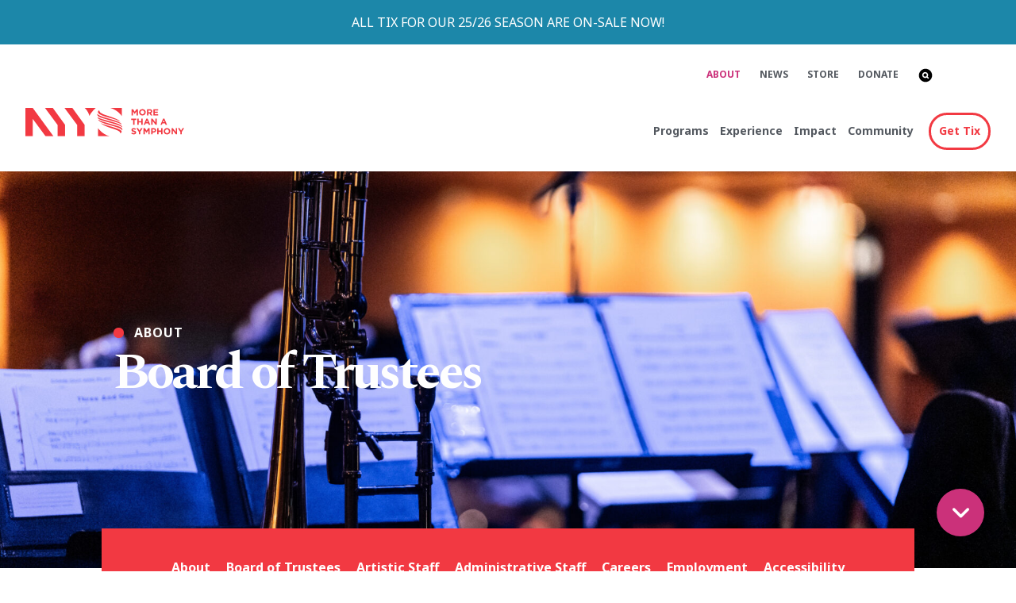

--- FILE ---
content_type: text/html; charset=UTF-8
request_url: https://www.nyys.org/about/board-of-trustees/
body_size: 15950
content:
<!doctype html>
<html lang="en-US">
<head>
	<meta charset="UTF-8">
	<meta name="viewport" content="width=device-width, initial-scale=1">
	<link rel="profile" href="https://gmpg.org/xfn/11">
<link rel="preconnect" href="https://fonts.googleapis.com">
<link rel="preconnect" href="https://fonts.gstatic.com" crossorigin>
<link href="https://fonts.googleapis.com/css2?family=Noto+Sans:ital,wght@0,400;0,700;1,400;1,700&family=Spectral:ital,wght@0,700;1,700&display=swap" rel="stylesheet">
	<meta name='robots' content='index, follow, max-image-preview:large, max-snippet:-1, max-video-preview:-1' />
	<style>img:is([sizes="auto" i], [sizes^="auto," i]) { contain-intrinsic-size: 3000px 1500px }</style>
	
	<!-- This site is optimized with the Yoast SEO Premium plugin v18.7 (Yoast SEO v26.6) - https://yoast.com/wordpress/plugins/seo/ -->
	<title>Board of Trustees | New York Youth Symphony</title>
	<link rel="canonical" href="https://www.nyys.org/about/board-of-trustees/" />
	<meta property="og:locale" content="en_US" />
	<meta property="og:type" content="article" />
	<meta property="og:title" content="Board of Trustees" />
	<meta property="og:url" content="https://www.nyys.org/about/board-of-trustees/" />
	<meta property="og:site_name" content="New York Youth Symphony" />
	<meta property="article:modified_time" content="2025-12-08T19:10:23+00:00" />
	<meta property="og:image" content="https://www.nyys.org/wp-content/uploads/2023/03/JoshuaWang_NYYSJAZZJALCGallery_20230306-3-of-49-1920x1280.jpg" />
	<meta property="og:image:width" content="1920" />
	<meta property="og:image:height" content="1280" />
	<meta property="og:image:type" content="image/jpeg" />
	<meta name="twitter:card" content="summary_large_image" />
	<meta name="twitter:label1" content="Est. reading time" />
	<meta name="twitter:data1" content="1 minute" />
	<script type="application/ld+json" class="yoast-schema-graph">{"@context":"https://schema.org","@graph":[{"@type":"WebPage","@id":"https://www.nyys.org/about/board-of-trustees/","url":"https://www.nyys.org/about/board-of-trustees/","name":"Board of Trustees | New York Youth Symphony","isPartOf":{"@id":"https://www.nyys.org/#website"},"primaryImageOfPage":{"@id":"https://www.nyys.org/about/board-of-trustees/#primaryimage"},"image":{"@id":"https://www.nyys.org/about/board-of-trustees/#primaryimage"},"thumbnailUrl":"https://www.nyys.org/wp-content/uploads/2023/03/JoshuaWang_NYYSJAZZJALCGallery_20230306-3-of-49.jpg","datePublished":"2022-09-19T15:22:17+00:00","dateModified":"2025-12-08T19:10:23+00:00","breadcrumb":{"@id":"https://www.nyys.org/about/board-of-trustees/#breadcrumb"},"inLanguage":"en-US","potentialAction":[{"@type":"ReadAction","target":["https://www.nyys.org/about/board-of-trustees/"]}]},{"@type":"ImageObject","inLanguage":"en-US","@id":"https://www.nyys.org/about/board-of-trustees/#primaryimage","url":"https://www.nyys.org/wp-content/uploads/2023/03/JoshuaWang_NYYSJAZZJALCGallery_20230306-3-of-49.jpg","contentUrl":"https://www.nyys.org/wp-content/uploads/2023/03/JoshuaWang_NYYSJAZZJALCGallery_20230306-3-of-49.jpg","width":7008,"height":4672,"caption":"Joshuawang Nyysjazzjalcgallery 20230306 (3 Of 49)"},{"@type":"BreadcrumbList","@id":"https://www.nyys.org/about/board-of-trustees/#breadcrumb","itemListElement":[{"@type":"ListItem","position":1,"name":"Home","item":"https://www.nyys.org/"},{"@type":"ListItem","position":2,"name":"About","item":"https://www.nyys.org/about/"},{"@type":"ListItem","position":3,"name":"Board of Trustees"}]},{"@type":"WebSite","@id":"https://www.nyys.org/#website","url":"https://www.nyys.org/","name":"New York Youth Symphony","description":"More than a Symphony","publisher":{"@id":"https://www.nyys.org/#organization"},"potentialAction":[{"@type":"SearchAction","target":{"@type":"EntryPoint","urlTemplate":"https://www.nyys.org/?s={search_term_string}"},"query-input":{"@type":"PropertyValueSpecification","valueRequired":true,"valueName":"search_term_string"}}],"inLanguage":"en-US"},{"@type":"Organization","@id":"https://www.nyys.org/#organization","name":"New York Youth Symphony","url":"https://www.nyys.org/","logo":{"@type":"ImageObject","inLanguage":"en-US","@id":"https://www.nyys.org/#/schema/logo/image/","url":"https://www.nyys.org/wp-content/uploads/2022/11/nyys-logo-lockup-red.svg","contentUrl":"https://www.nyys.org/wp-content/uploads/2022/11/nyys-logo-lockup-red.svg","caption":"New York Youth Symphony"},"image":{"@id":"https://www.nyys.org/#/schema/logo/image/"}}]}</script>
	<!-- / Yoast SEO Premium plugin. -->


<link rel='dns-prefetch' href='//cdn.jsdelivr.net' />
<link rel='dns-prefetch' href='//kit.fontawesome.com' />
<link rel='dns-prefetch' href='//cdnjs.cloudflare.com' />
<link rel='dns-prefetch' href='//www.googletagmanager.com' />
<link rel="alternate" type="application/rss+xml" title="New York Youth Symphony &raquo; Feed" href="https://www.nyys.org/feed/" />
<link rel="alternate" type="application/rss+xml" title="New York Youth Symphony &raquo; Comments Feed" href="https://www.nyys.org/comments/feed/" />
		<style>
			.lazyload,
			.lazyloading {
				max-width: 100%;
			}
		</style>
				<!-- This site uses the Google Analytics by MonsterInsights plugin v9.10.0 - Using Analytics tracking - https://www.monsterinsights.com/ -->
							<script src="//www.googletagmanager.com/gtag/js?id=G-D0J5G6L39V"  data-cfasync="false" data-wpfc-render="false" async></script>
			<script data-cfasync="false" data-wpfc-render="false">
				var mi_version = '9.10.0';
				var mi_track_user = true;
				var mi_no_track_reason = '';
								var MonsterInsightsDefaultLocations = {"page_location":"https:\/\/www.nyys.org\/about\/board-of-trustees\/"};
								MonsterInsightsDefaultLocations.page_location = window.location.href;
								if ( typeof MonsterInsightsPrivacyGuardFilter === 'function' ) {
					var MonsterInsightsLocations = (typeof MonsterInsightsExcludeQuery === 'object') ? MonsterInsightsPrivacyGuardFilter( MonsterInsightsExcludeQuery ) : MonsterInsightsPrivacyGuardFilter( MonsterInsightsDefaultLocations );
				} else {
					var MonsterInsightsLocations = (typeof MonsterInsightsExcludeQuery === 'object') ? MonsterInsightsExcludeQuery : MonsterInsightsDefaultLocations;
				}

								var disableStrs = [
										'ga-disable-G-D0J5G6L39V',
									];

				/* Function to detect opted out users */
				function __gtagTrackerIsOptedOut() {
					for (var index = 0; index < disableStrs.length; index++) {
						if (document.cookie.indexOf(disableStrs[index] + '=true') > -1) {
							return true;
						}
					}

					return false;
				}

				/* Disable tracking if the opt-out cookie exists. */
				if (__gtagTrackerIsOptedOut()) {
					for (var index = 0; index < disableStrs.length; index++) {
						window[disableStrs[index]] = true;
					}
				}

				/* Opt-out function */
				function __gtagTrackerOptout() {
					for (var index = 0; index < disableStrs.length; index++) {
						document.cookie = disableStrs[index] + '=true; expires=Thu, 31 Dec 2099 23:59:59 UTC; path=/';
						window[disableStrs[index]] = true;
					}
				}

				if ('undefined' === typeof gaOptout) {
					function gaOptout() {
						__gtagTrackerOptout();
					}
				}
								window.dataLayer = window.dataLayer || [];

				window.MonsterInsightsDualTracker = {
					helpers: {},
					trackers: {},
				};
				if (mi_track_user) {
					function __gtagDataLayer() {
						dataLayer.push(arguments);
					}

					function __gtagTracker(type, name, parameters) {
						if (!parameters) {
							parameters = {};
						}

						if (parameters.send_to) {
							__gtagDataLayer.apply(null, arguments);
							return;
						}

						if (type === 'event') {
														parameters.send_to = monsterinsights_frontend.v4_id;
							var hookName = name;
							if (typeof parameters['event_category'] !== 'undefined') {
								hookName = parameters['event_category'] + ':' + name;
							}

							if (typeof MonsterInsightsDualTracker.trackers[hookName] !== 'undefined') {
								MonsterInsightsDualTracker.trackers[hookName](parameters);
							} else {
								__gtagDataLayer('event', name, parameters);
							}
							
						} else {
							__gtagDataLayer.apply(null, arguments);
						}
					}

					__gtagTracker('js', new Date());
					__gtagTracker('set', {
						'developer_id.dZGIzZG': true,
											});
					if ( MonsterInsightsLocations.page_location ) {
						__gtagTracker('set', MonsterInsightsLocations);
					}
										__gtagTracker('config', 'G-D0J5G6L39V', {"forceSSL":"true","link_attribution":"true"} );
										window.gtag = __gtagTracker;										(function () {
						/* https://developers.google.com/analytics/devguides/collection/analyticsjs/ */
						/* ga and __gaTracker compatibility shim. */
						var noopfn = function () {
							return null;
						};
						var newtracker = function () {
							return new Tracker();
						};
						var Tracker = function () {
							return null;
						};
						var p = Tracker.prototype;
						p.get = noopfn;
						p.set = noopfn;
						p.send = function () {
							var args = Array.prototype.slice.call(arguments);
							args.unshift('send');
							__gaTracker.apply(null, args);
						};
						var __gaTracker = function () {
							var len = arguments.length;
							if (len === 0) {
								return;
							}
							var f = arguments[len - 1];
							if (typeof f !== 'object' || f === null || typeof f.hitCallback !== 'function') {
								if ('send' === arguments[0]) {
									var hitConverted, hitObject = false, action;
									if ('event' === arguments[1]) {
										if ('undefined' !== typeof arguments[3]) {
											hitObject = {
												'eventAction': arguments[3],
												'eventCategory': arguments[2],
												'eventLabel': arguments[4],
												'value': arguments[5] ? arguments[5] : 1,
											}
										}
									}
									if ('pageview' === arguments[1]) {
										if ('undefined' !== typeof arguments[2]) {
											hitObject = {
												'eventAction': 'page_view',
												'page_path': arguments[2],
											}
										}
									}
									if (typeof arguments[2] === 'object') {
										hitObject = arguments[2];
									}
									if (typeof arguments[5] === 'object') {
										Object.assign(hitObject, arguments[5]);
									}
									if ('undefined' !== typeof arguments[1].hitType) {
										hitObject = arguments[1];
										if ('pageview' === hitObject.hitType) {
											hitObject.eventAction = 'page_view';
										}
									}
									if (hitObject) {
										action = 'timing' === arguments[1].hitType ? 'timing_complete' : hitObject.eventAction;
										hitConverted = mapArgs(hitObject);
										__gtagTracker('event', action, hitConverted);
									}
								}
								return;
							}

							function mapArgs(args) {
								var arg, hit = {};
								var gaMap = {
									'eventCategory': 'event_category',
									'eventAction': 'event_action',
									'eventLabel': 'event_label',
									'eventValue': 'event_value',
									'nonInteraction': 'non_interaction',
									'timingCategory': 'event_category',
									'timingVar': 'name',
									'timingValue': 'value',
									'timingLabel': 'event_label',
									'page': 'page_path',
									'location': 'page_location',
									'title': 'page_title',
									'referrer' : 'page_referrer',
								};
								for (arg in args) {
																		if (!(!args.hasOwnProperty(arg) || !gaMap.hasOwnProperty(arg))) {
										hit[gaMap[arg]] = args[arg];
									} else {
										hit[arg] = args[arg];
									}
								}
								return hit;
							}

							try {
								f.hitCallback();
							} catch (ex) {
							}
						};
						__gaTracker.create = newtracker;
						__gaTracker.getByName = newtracker;
						__gaTracker.getAll = function () {
							return [];
						};
						__gaTracker.remove = noopfn;
						__gaTracker.loaded = true;
						window['__gaTracker'] = __gaTracker;
					})();
									} else {
										console.log("");
					(function () {
						function __gtagTracker() {
							return null;
						}

						window['__gtagTracker'] = __gtagTracker;
						window['gtag'] = __gtagTracker;
					})();
									}
			</script>
							<!-- / Google Analytics by MonsterInsights -->
		<script>
window._wpemojiSettings = {"baseUrl":"https:\/\/s.w.org\/images\/core\/emoji\/16.0.1\/72x72\/","ext":".png","svgUrl":"https:\/\/s.w.org\/images\/core\/emoji\/16.0.1\/svg\/","svgExt":".svg","source":{"concatemoji":"https:\/\/www.nyys.org\/wp-includes\/js\/wp-emoji-release.min.js?ver=6.8.3"}};
/*! This file is auto-generated */
!function(s,n){var o,i,e;function c(e){try{var t={supportTests:e,timestamp:(new Date).valueOf()};sessionStorage.setItem(o,JSON.stringify(t))}catch(e){}}function p(e,t,n){e.clearRect(0,0,e.canvas.width,e.canvas.height),e.fillText(t,0,0);var t=new Uint32Array(e.getImageData(0,0,e.canvas.width,e.canvas.height).data),a=(e.clearRect(0,0,e.canvas.width,e.canvas.height),e.fillText(n,0,0),new Uint32Array(e.getImageData(0,0,e.canvas.width,e.canvas.height).data));return t.every(function(e,t){return e===a[t]})}function u(e,t){e.clearRect(0,0,e.canvas.width,e.canvas.height),e.fillText(t,0,0);for(var n=e.getImageData(16,16,1,1),a=0;a<n.data.length;a++)if(0!==n.data[a])return!1;return!0}function f(e,t,n,a){switch(t){case"flag":return n(e,"\ud83c\udff3\ufe0f\u200d\u26a7\ufe0f","\ud83c\udff3\ufe0f\u200b\u26a7\ufe0f")?!1:!n(e,"\ud83c\udde8\ud83c\uddf6","\ud83c\udde8\u200b\ud83c\uddf6")&&!n(e,"\ud83c\udff4\udb40\udc67\udb40\udc62\udb40\udc65\udb40\udc6e\udb40\udc67\udb40\udc7f","\ud83c\udff4\u200b\udb40\udc67\u200b\udb40\udc62\u200b\udb40\udc65\u200b\udb40\udc6e\u200b\udb40\udc67\u200b\udb40\udc7f");case"emoji":return!a(e,"\ud83e\udedf")}return!1}function g(e,t,n,a){var r="undefined"!=typeof WorkerGlobalScope&&self instanceof WorkerGlobalScope?new OffscreenCanvas(300,150):s.createElement("canvas"),o=r.getContext("2d",{willReadFrequently:!0}),i=(o.textBaseline="top",o.font="600 32px Arial",{});return e.forEach(function(e){i[e]=t(o,e,n,a)}),i}function t(e){var t=s.createElement("script");t.src=e,t.defer=!0,s.head.appendChild(t)}"undefined"!=typeof Promise&&(o="wpEmojiSettingsSupports",i=["flag","emoji"],n.supports={everything:!0,everythingExceptFlag:!0},e=new Promise(function(e){s.addEventListener("DOMContentLoaded",e,{once:!0})}),new Promise(function(t){var n=function(){try{var e=JSON.parse(sessionStorage.getItem(o));if("object"==typeof e&&"number"==typeof e.timestamp&&(new Date).valueOf()<e.timestamp+604800&&"object"==typeof e.supportTests)return e.supportTests}catch(e){}return null}();if(!n){if("undefined"!=typeof Worker&&"undefined"!=typeof OffscreenCanvas&&"undefined"!=typeof URL&&URL.createObjectURL&&"undefined"!=typeof Blob)try{var e="postMessage("+g.toString()+"("+[JSON.stringify(i),f.toString(),p.toString(),u.toString()].join(",")+"));",a=new Blob([e],{type:"text/javascript"}),r=new Worker(URL.createObjectURL(a),{name:"wpTestEmojiSupports"});return void(r.onmessage=function(e){c(n=e.data),r.terminate(),t(n)})}catch(e){}c(n=g(i,f,p,u))}t(n)}).then(function(e){for(var t in e)n.supports[t]=e[t],n.supports.everything=n.supports.everything&&n.supports[t],"flag"!==t&&(n.supports.everythingExceptFlag=n.supports.everythingExceptFlag&&n.supports[t]);n.supports.everythingExceptFlag=n.supports.everythingExceptFlag&&!n.supports.flag,n.DOMReady=!1,n.readyCallback=function(){n.DOMReady=!0}}).then(function(){return e}).then(function(){var e;n.supports.everything||(n.readyCallback(),(e=n.source||{}).concatemoji?t(e.concatemoji):e.wpemoji&&e.twemoji&&(t(e.twemoji),t(e.wpemoji)))}))}((window,document),window._wpemojiSettings);
</script>
<style id='wp-emoji-styles-inline-css'>

	img.wp-smiley, img.emoji {
		display: inline !important;
		border: none !important;
		box-shadow: none !important;
		height: 1em !important;
		width: 1em !important;
		margin: 0 0.07em !important;
		vertical-align: -0.1em !important;
		background: none !important;
		padding: 0 !important;
	}
</style>
<link rel='stylesheet' id='wp-block-library-css' href='https://www.nyys.org/wp-includes/css/dist/block-library/style.min.css?ver=6.8.3' media='all' />
<style id='classic-theme-styles-inline-css'>
/*! This file is auto-generated */
.wp-block-button__link{color:#fff;background-color:#32373c;border-radius:9999px;box-shadow:none;text-decoration:none;padding:calc(.667em + 2px) calc(1.333em + 2px);font-size:1.125em}.wp-block-file__button{background:#32373c;color:#fff;text-decoration:none}
</style>
<style id='global-styles-inline-css'>
:root{--wp--preset--aspect-ratio--square: 1;--wp--preset--aspect-ratio--4-3: 4/3;--wp--preset--aspect-ratio--3-4: 3/4;--wp--preset--aspect-ratio--3-2: 3/2;--wp--preset--aspect-ratio--2-3: 2/3;--wp--preset--aspect-ratio--16-9: 16/9;--wp--preset--aspect-ratio--9-16: 9/16;--wp--preset--color--black: #000000;--wp--preset--color--cyan-bluish-gray: #abb8c3;--wp--preset--color--white: #ffffff;--wp--preset--color--pale-pink: #f78da7;--wp--preset--color--vivid-red: #cf2e2e;--wp--preset--color--luminous-vivid-orange: #ff6900;--wp--preset--color--luminous-vivid-amber: #fcb900;--wp--preset--color--light-green-cyan: #7bdcb5;--wp--preset--color--vivid-green-cyan: #00d084;--wp--preset--color--pale-cyan-blue: #8ed1fc;--wp--preset--color--vivid-cyan-blue: #0693e3;--wp--preset--color--vivid-purple: #9b51e0;--wp--preset--gradient--vivid-cyan-blue-to-vivid-purple: linear-gradient(135deg,rgba(6,147,227,1) 0%,rgb(155,81,224) 100%);--wp--preset--gradient--light-green-cyan-to-vivid-green-cyan: linear-gradient(135deg,rgb(122,220,180) 0%,rgb(0,208,130) 100%);--wp--preset--gradient--luminous-vivid-amber-to-luminous-vivid-orange: linear-gradient(135deg,rgba(252,185,0,1) 0%,rgba(255,105,0,1) 100%);--wp--preset--gradient--luminous-vivid-orange-to-vivid-red: linear-gradient(135deg,rgba(255,105,0,1) 0%,rgb(207,46,46) 100%);--wp--preset--gradient--very-light-gray-to-cyan-bluish-gray: linear-gradient(135deg,rgb(238,238,238) 0%,rgb(169,184,195) 100%);--wp--preset--gradient--cool-to-warm-spectrum: linear-gradient(135deg,rgb(74,234,220) 0%,rgb(151,120,209) 20%,rgb(207,42,186) 40%,rgb(238,44,130) 60%,rgb(251,105,98) 80%,rgb(254,248,76) 100%);--wp--preset--gradient--blush-light-purple: linear-gradient(135deg,rgb(255,206,236) 0%,rgb(152,150,240) 100%);--wp--preset--gradient--blush-bordeaux: linear-gradient(135deg,rgb(254,205,165) 0%,rgb(254,45,45) 50%,rgb(107,0,62) 100%);--wp--preset--gradient--luminous-dusk: linear-gradient(135deg,rgb(255,203,112) 0%,rgb(199,81,192) 50%,rgb(65,88,208) 100%);--wp--preset--gradient--pale-ocean: linear-gradient(135deg,rgb(255,245,203) 0%,rgb(182,227,212) 50%,rgb(51,167,181) 100%);--wp--preset--gradient--electric-grass: linear-gradient(135deg,rgb(202,248,128) 0%,rgb(113,206,126) 100%);--wp--preset--gradient--midnight: linear-gradient(135deg,rgb(2,3,129) 0%,rgb(40,116,252) 100%);--wp--preset--font-size--small: 13px;--wp--preset--font-size--medium: 20px;--wp--preset--font-size--large: 36px;--wp--preset--font-size--x-large: 42px;--wp--preset--spacing--20: 0.44rem;--wp--preset--spacing--30: 0.67rem;--wp--preset--spacing--40: 1rem;--wp--preset--spacing--50: 1.5rem;--wp--preset--spacing--60: 2.25rem;--wp--preset--spacing--70: 3.38rem;--wp--preset--spacing--80: 5.06rem;--wp--preset--shadow--natural: 6px 6px 9px rgba(0, 0, 0, 0.2);--wp--preset--shadow--deep: 12px 12px 50px rgba(0, 0, 0, 0.4);--wp--preset--shadow--sharp: 6px 6px 0px rgba(0, 0, 0, 0.2);--wp--preset--shadow--outlined: 6px 6px 0px -3px rgba(255, 255, 255, 1), 6px 6px rgba(0, 0, 0, 1);--wp--preset--shadow--crisp: 6px 6px 0px rgba(0, 0, 0, 1);}:where(.is-layout-flex){gap: 0.5em;}:where(.is-layout-grid){gap: 0.5em;}body .is-layout-flex{display: flex;}.is-layout-flex{flex-wrap: wrap;align-items: center;}.is-layout-flex > :is(*, div){margin: 0;}body .is-layout-grid{display: grid;}.is-layout-grid > :is(*, div){margin: 0;}:where(.wp-block-columns.is-layout-flex){gap: 2em;}:where(.wp-block-columns.is-layout-grid){gap: 2em;}:where(.wp-block-post-template.is-layout-flex){gap: 1.25em;}:where(.wp-block-post-template.is-layout-grid){gap: 1.25em;}.has-black-color{color: var(--wp--preset--color--black) !important;}.has-cyan-bluish-gray-color{color: var(--wp--preset--color--cyan-bluish-gray) !important;}.has-white-color{color: var(--wp--preset--color--white) !important;}.has-pale-pink-color{color: var(--wp--preset--color--pale-pink) !important;}.has-vivid-red-color{color: var(--wp--preset--color--vivid-red) !important;}.has-luminous-vivid-orange-color{color: var(--wp--preset--color--luminous-vivid-orange) !important;}.has-luminous-vivid-amber-color{color: var(--wp--preset--color--luminous-vivid-amber) !important;}.has-light-green-cyan-color{color: var(--wp--preset--color--light-green-cyan) !important;}.has-vivid-green-cyan-color{color: var(--wp--preset--color--vivid-green-cyan) !important;}.has-pale-cyan-blue-color{color: var(--wp--preset--color--pale-cyan-blue) !important;}.has-vivid-cyan-blue-color{color: var(--wp--preset--color--vivid-cyan-blue) !important;}.has-vivid-purple-color{color: var(--wp--preset--color--vivid-purple) !important;}.has-black-background-color{background-color: var(--wp--preset--color--black) !important;}.has-cyan-bluish-gray-background-color{background-color: var(--wp--preset--color--cyan-bluish-gray) !important;}.has-white-background-color{background-color: var(--wp--preset--color--white) !important;}.has-pale-pink-background-color{background-color: var(--wp--preset--color--pale-pink) !important;}.has-vivid-red-background-color{background-color: var(--wp--preset--color--vivid-red) !important;}.has-luminous-vivid-orange-background-color{background-color: var(--wp--preset--color--luminous-vivid-orange) !important;}.has-luminous-vivid-amber-background-color{background-color: var(--wp--preset--color--luminous-vivid-amber) !important;}.has-light-green-cyan-background-color{background-color: var(--wp--preset--color--light-green-cyan) !important;}.has-vivid-green-cyan-background-color{background-color: var(--wp--preset--color--vivid-green-cyan) !important;}.has-pale-cyan-blue-background-color{background-color: var(--wp--preset--color--pale-cyan-blue) !important;}.has-vivid-cyan-blue-background-color{background-color: var(--wp--preset--color--vivid-cyan-blue) !important;}.has-vivid-purple-background-color{background-color: var(--wp--preset--color--vivid-purple) !important;}.has-black-border-color{border-color: var(--wp--preset--color--black) !important;}.has-cyan-bluish-gray-border-color{border-color: var(--wp--preset--color--cyan-bluish-gray) !important;}.has-white-border-color{border-color: var(--wp--preset--color--white) !important;}.has-pale-pink-border-color{border-color: var(--wp--preset--color--pale-pink) !important;}.has-vivid-red-border-color{border-color: var(--wp--preset--color--vivid-red) !important;}.has-luminous-vivid-orange-border-color{border-color: var(--wp--preset--color--luminous-vivid-orange) !important;}.has-luminous-vivid-amber-border-color{border-color: var(--wp--preset--color--luminous-vivid-amber) !important;}.has-light-green-cyan-border-color{border-color: var(--wp--preset--color--light-green-cyan) !important;}.has-vivid-green-cyan-border-color{border-color: var(--wp--preset--color--vivid-green-cyan) !important;}.has-pale-cyan-blue-border-color{border-color: var(--wp--preset--color--pale-cyan-blue) !important;}.has-vivid-cyan-blue-border-color{border-color: var(--wp--preset--color--vivid-cyan-blue) !important;}.has-vivid-purple-border-color{border-color: var(--wp--preset--color--vivid-purple) !important;}.has-vivid-cyan-blue-to-vivid-purple-gradient-background{background: var(--wp--preset--gradient--vivid-cyan-blue-to-vivid-purple) !important;}.has-light-green-cyan-to-vivid-green-cyan-gradient-background{background: var(--wp--preset--gradient--light-green-cyan-to-vivid-green-cyan) !important;}.has-luminous-vivid-amber-to-luminous-vivid-orange-gradient-background{background: var(--wp--preset--gradient--luminous-vivid-amber-to-luminous-vivid-orange) !important;}.has-luminous-vivid-orange-to-vivid-red-gradient-background{background: var(--wp--preset--gradient--luminous-vivid-orange-to-vivid-red) !important;}.has-very-light-gray-to-cyan-bluish-gray-gradient-background{background: var(--wp--preset--gradient--very-light-gray-to-cyan-bluish-gray) !important;}.has-cool-to-warm-spectrum-gradient-background{background: var(--wp--preset--gradient--cool-to-warm-spectrum) !important;}.has-blush-light-purple-gradient-background{background: var(--wp--preset--gradient--blush-light-purple) !important;}.has-blush-bordeaux-gradient-background{background: var(--wp--preset--gradient--blush-bordeaux) !important;}.has-luminous-dusk-gradient-background{background: var(--wp--preset--gradient--luminous-dusk) !important;}.has-pale-ocean-gradient-background{background: var(--wp--preset--gradient--pale-ocean) !important;}.has-electric-grass-gradient-background{background: var(--wp--preset--gradient--electric-grass) !important;}.has-midnight-gradient-background{background: var(--wp--preset--gradient--midnight) !important;}.has-small-font-size{font-size: var(--wp--preset--font-size--small) !important;}.has-medium-font-size{font-size: var(--wp--preset--font-size--medium) !important;}.has-large-font-size{font-size: var(--wp--preset--font-size--large) !important;}.has-x-large-font-size{font-size: var(--wp--preset--font-size--x-large) !important;}
:where(.wp-block-post-template.is-layout-flex){gap: 1.25em;}:where(.wp-block-post-template.is-layout-grid){gap: 1.25em;}
:where(.wp-block-columns.is-layout-flex){gap: 2em;}:where(.wp-block-columns.is-layout-grid){gap: 2em;}
:root :where(.wp-block-pullquote){font-size: 1.5em;line-height: 1.6;}
</style>
<link rel='stylesheet' id='menu-image-css' href='https://www.nyys.org/wp-content/plugins/menu-image/includes/css/menu-image.css?ver=3.13' media='all' />
<link rel='stylesheet' id='dashicons-css' href='https://www.nyys.org/wp-includes/css/dashicons.min.css?ver=6.8.3' media='all' />
<link rel='stylesheet' id='crafted_theme-style-css' href='https://www.nyys.org/wp-content/themes/crafted_theme/style.css?ver=1765988180' media='1' />
<link rel='stylesheet' id='bootstrap-css' href='https://www.nyys.org/wp-content/themes/crafted_theme/bootstrap/css/bootstrap.min.css?ver=6.8.3' media='all' />
<link rel='stylesheet' id='flex-slider-css' href='https://www.nyys.org/wp-content/themes/crafted_theme/css/flexslider.min.css?ver=6.8.3' media='all' />
<link rel='stylesheet' id='magnific-css' href='https://www.nyys.org/wp-content/themes/crafted_theme/css/magnific-popup.min.css?ver=6.8.3' media='all' />
<link rel='stylesheet' id='font-awesome-all-css' href='https://www.nyys.org/wp-content/themes/crafted_theme/css/all.css?ver=1675088760' media='' />
<link rel='stylesheet' id='animate-css' href='https://www.nyys.org/wp-content/themes/crafted_theme/css/animate.min.css?ver=6.8.3' media='all' />
<link rel='stylesheet' id='glide-css-css' href='https://www.nyys.org/wp-content/themes/crafted_theme/css/glide.core.min.css?ver=6.8.3' media='all' />
<link rel='stylesheet' id='animate-css-css' href='https://cdnjs.cloudflare.com/ajax/libs/animate.css/4.1.1/animate.min.css?ver=6.8.3' media='all' />
<link rel='stylesheet' id='crafted-css' href='https://www.nyys.org/wp-content/themes/crafted_theme/css/crafted.css?ver=1709319672' media='' />
<link rel='stylesheet' id='project-css' href='https://www.nyys.org/wp-content/themes/crafted_theme/css/style.min.css?ver=1765988511' media='' />
<link rel='stylesheet' id='wp-pagenavi-css' href='https://www.nyys.org/wp-content/plugins/wp-pagenavi/pagenavi-css.css?ver=2.70' media='all' />
<script src="https://www.nyys.org/wp-content/plugins/google-analytics-premium/assets/js/frontend-gtag.min.js?ver=9.10.0" id="monsterinsights-frontend-script-js" async data-wp-strategy="async"></script>
<script data-cfasync="false" data-wpfc-render="false" id='monsterinsights-frontend-script-js-extra'>var monsterinsights_frontend = {"js_events_tracking":"true","download_extensions":"doc,pdf,ppt,zip,xls,docx,pptx,xlsx","inbound_paths":"[{\"path\":\"\\\/go\\\/\",\"label\":\"affiliate\"},{\"path\":\"\\\/recommend\\\/\",\"label\":\"affiliate\"}]","home_url":"https:\/\/www.nyys.org","hash_tracking":"false","v4_id":"G-D0J5G6L39V"};</script>
<script src="https://www.nyys.org/wp-includes/js/jquery/jquery.min.js?ver=3.7.1" id="jquery-core-js"></script>
<script src="https://www.nyys.org/wp-includes/js/jquery/jquery-migrate.min.js?ver=3.4.1" id="jquery-migrate-js"></script>
<script src="https://kit.fontawesome.com/28449e15bc.js?ver=1" id="font-awesome-js-js"></script>
<link rel="https://api.w.org/" href="https://www.nyys.org/wp-json/" /><link rel="alternate" title="JSON" type="application/json" href="https://www.nyys.org/wp-json/wp/v2/pages/358" /><link rel="EditURI" type="application/rsd+xml" title="RSD" href="https://www.nyys.org/xmlrpc.php?rsd" />
<link rel='shortlink' href='https://www.nyys.org/?p=358' />
<link rel="alternate" title="oEmbed (JSON)" type="application/json+oembed" href="https://www.nyys.org/wp-json/oembed/1.0/embed?url=https%3A%2F%2Fwww.nyys.org%2Fabout%2Fboard-of-trustees%2F" />
<link rel="alternate" title="oEmbed (XML)" type="text/xml+oembed" href="https://www.nyys.org/wp-json/oembed/1.0/embed?url=https%3A%2F%2Fwww.nyys.org%2Fabout%2Fboard-of-trustees%2F&#038;format=xml" />
<meta name="generator" content="Site Kit by Google 1.168.0" /><link href="https://www.nyys.org/?ical" rel="alternative" type="text/calendar">		<script>
			document.documentElement.className = document.documentElement.className.replace('no-js', 'js');
		</script>
				<style>
			.no-js img.lazyload {
				display: none;
			}

			figure.wp-block-image img.lazyloading {
				min-width: 150px;
			}

			.lazyload,
			.lazyloading {
				--smush-placeholder-width: 100px;
				--smush-placeholder-aspect-ratio: 1/1;
				width: var(--smush-image-width, var(--smush-placeholder-width)) !important;
				aspect-ratio: var(--smush-image-aspect-ratio, var(--smush-placeholder-aspect-ratio)) !important;
			}

						.lazyload, .lazyloading {
				opacity: 0;
			}

			.lazyloaded {
				opacity: 1;
				transition: opacity 400ms;
				transition-delay: 0ms;
			}

					</style>
		<meta name="google-site-verification" content="zh1r6h-UAzbVfb5gq48ofl78G-2t3o8bektq3GAvMNM"><link rel="icon" href="https://www.nyys.org/wp-content/uploads/2022/08/nyys-favicon.jpg" sizes="32x32" />
<link rel="icon" href="https://www.nyys.org/wp-content/uploads/2022/08/nyys-favicon.jpg" sizes="192x192" />
<link rel="apple-touch-icon" href="https://www.nyys.org/wp-content/uploads/2022/08/nyys-favicon.jpg" />
<meta name="msapplication-TileImage" content="https://www.nyys.org/wp-content/uploads/2022/08/nyys-favicon.jpg" />
		<script src="https://ajax.googleapis.com/ajax/libs/jquery/3.5.1/jquery.min.js"></script>



	<script type="text/javascript" >
		
		
		$(document).ready(function()
		{
			setTimeout(function(){
				$(".loader-logo").addClass("animated fadeOut");
			}, 1000);
	        
	    	$('.preloader').delay(1800).fadeOut(800); // set duration in brackets
		});

	</script>


		<style>
			.preloader {
			    position: fixed;
			    top: 0px;
			    left: 0px;
			    width: 100%;
			    height: 100%;
			    background-color: #f23942;
				background-image: linear-gradient(to top left, #ef4123, #f23942);
			    text-align: center;
			    z-index: 9999999;
			}
			.preloader .spinner {
			    width: 300px;
			    height: 55px;
			    text-align: center;
			    position: absolute;
			    left: 0;
			    right: 0;
			    top: 0;
			    bottom: 0;
			    margin: auto;
			}
			.loader-logo{
				float:left;
			}
			.loader-logo img{
				width:300px;
				height:auto;
			}
		</style>
		<!-- Google tag (gtag.js) -->
<script async src="https://www.googletagmanager.com/gtag/js?id=UA-34131475-1"></script>
<script>
  window.dataLayer = window.dataLayer || [];
  function gtag(){dataLayer.push(arguments);}
  gtag('js', new Date());

  gtag('config', 'UA-34131475-1');
</script>
	
</head>

<body class="wp-singular page-template page-template-template-dynamic page-template-template-dynamic-php page page-id-358 page-child parent-pageid-20 wp-custom-logo wp-theme-crafted_theme no-sidebar">
<div class="preloader">
	<div class="spinner">
      	<div class="loader-logo"><img data-src="https://nyys.wpengine.com/wp-content/uploads/2022/11/nyys-logo-lockup-white.svg" src="[data-uri]" class="lazyload" /></div>
		
    </div>
</div>
<div id="page" class="site">
	<a class="skip-link screen-reader-text" href="#primary">Skip to content</a>
</div>

<a id="page-id-358" href="#content-level-1">
	<div class="see-up-btn"><i class="white fas fa-angle-up"></i></div>
</a>
			<div id="content-level-1"></div>
													
						<nav id="board-of-trustees-newsbar-1" class="news-bar blue-bk">
				<div class="container-100">
					<div class="info-bar col-md-12 text-center pad-top-20 pad-bot-20">
																			<a href="https://www.nyys.org/performances/" target=""><h4 class="t-100 white">ALL TIX FOR OUR 25/26 SEASON ARE ON-SALE NOW!</h4></a>
											</div>

				</div>
			</nav>
																																													</div>
			</div>		
		</section>
			<div id="content-level-2"></div>
											<div class="mobile-menu-bk">
	<div class="menu-mobile-container"><ul id="sticky-menu" class="menu"><li id="menu-item-1075" class="menu-item menu-item-type-post_type menu-item-object-page menu-item-1075"><a href="https://www.nyys.org/programs/" data-ps2id-api="true">Programs</a></li>
<li id="menu-item-1076" class="menu-item menu-item-type-post_type menu-item-object-page menu-item-1076"><a href="https://www.nyys.org/experience/" data-ps2id-api="true">Experience</a></li>
<li id="menu-item-1077" class="menu-item menu-item-type-post_type menu-item-object-page menu-item-1077"><a href="https://www.nyys.org/impact/" data-ps2id-api="true">Impact</a></li>
<li id="menu-item-1078" class="menu-item menu-item-type-post_type menu-item-object-page menu-item-1078"><a href="https://www.nyys.org/community/" data-ps2id-api="true">Community</a></li>
<li id="menu-item-1079" class="menu-item menu-item-type-post_type menu-item-object-page menu-item-1079"><a href="https://www.nyys.org/performances/" data-ps2id-api="true">Performances</a></li>
<li id="menu-item-1080" class="menu-item menu-item-type-post_type menu-item-object-page menu-item-1080"><a href="https://www.nyys.org/events/" data-ps2id-api="true">Get Tickets</a></li>
<li id="menu-item-1081" class="menu-item menu-item-type-post_type menu-item-object-page current-page-ancestor menu-item-1081"><a href="https://www.nyys.org/about/" data-ps2id-api="true">About</a></li>
<li id="menu-item-1083" class="menu-item menu-item-type-post_type menu-item-object-page menu-item-1083"><a href="https://www.nyys.org/media/news/" data-ps2id-api="true">News</a></li>
<li id="menu-item-1084" class="menu-item menu-item-type-post_type menu-item-object-page menu-item-1084"><a href="https://www.nyys.org/donate/" data-ps2id-api="true">Donate</a></li>
</ul></div></div>
<header id="masthead" class="site-header">
	<div class="secondary-navigation">
		<div class="container-90">
			<nav id="sub-navigation" class="sub-nav">
				<div class="menu-secondary-navigation-container"><ul id="sub-menu" class="menu"><li id="menu-item-35" class="menu-item menu-item-type-post_type menu-item-object-page current-page-ancestor menu-item-35"><a href="https://www.nyys.org/about/" data-ps2id-api="true">About</a></li>
<li id="menu-item-3923" class="menu-item menu-item-type-post_type menu-item-object-page menu-item-3923"><a href="https://www.nyys.org/media/news/" data-ps2id-api="true">News</a></li>
<li id="menu-item-32" class="menu-item menu-item-type-post_type menu-item-object-page menu-item-32"><a href="https://www.nyys.org/store/" data-ps2id-api="true">Store</a></li>
<li id="menu-item-31" class="menu-item menu-item-type-post_type menu-item-object-page menu-item-31"><a href="https://www.nyys.org/donate/" data-ps2id-api="true">Donate</a></li>
<li id="menu-item-51" class="menu-item menu-item-type-custom menu-item-object-custom menu-item-51"><a href="/search/" class="menu-image-title-hide menu-image-hovered" data-ps2id-api="true"><span class="menu-image-title-hide menu-image-title">Menu Item</span><span class='menu-image-hover-wrapper'><img width="20" height="20" data-src="https://www.nyys.org/wp-content/uploads/2022/08/search.svg" class="menu-image menu-image-title-hide lazyload" alt="Search" decoding="async" src="[data-uri]" style="--smush-placeholder-width: 20px; --smush-placeholder-aspect-ratio: 20/20;" /><img width="20" height="20" data-src="https://www.nyys.org/wp-content/uploads/2022/08/search.svg" class="hovered-image menu-image-title-hide lazyload" alt="Search" style="--smush-placeholder-width: 20px; --smush-placeholder-aspect-ratio: 20/20;margin-left: -20px;" decoding="async" src="[data-uri]" /></span></a></li>
</ul></div>			</nav>
		</div>
	</div>
	<div class="primary-navigation">
		<div class="container-90">
			<div class="site-branding">
				<a href="https://www.nyys.org/" class="custom-logo-link" rel="home"><img width="1" height="1" data-src="https://www.nyys.org/wp-content/uploads/2022/11/nyys-logo-lockup-red.svg" class="custom-logo lazyload" alt="Nyys Logo Lockup Red" decoding="async" src="[data-uri]" style="--smush-placeholder-width: 1px; --smush-placeholder-aspect-ratio: 1/1;" /></a>			</div><!-- .site-branding -->

			<nav id="site-navigation" class="main-navigation">
				<button class="menu-toggle hamburger" aria-controls="primary-menu" aria-expanded="false">
			  		<span class="hamburger__top-bun"></span>
					<span class="hamburger__mid-bun"></span>
			  		<span class="hamburger__bottom-bun"></span>
				</button>
				<div class="menu-primary-navigation-container"><ul id="primary-menu" class="menu"><li id="menu-item-29" class="menu-item menu-item-type-post_type menu-item-object-page menu-item-29"><a href="https://www.nyys.org/programs/" data-ps2id-api="true">Programs</a></li>
<li id="menu-item-27" class="menu-item menu-item-type-post_type menu-item-object-page menu-item-27"><a href="https://www.nyys.org/experience/" data-ps2id-api="true">Experience</a></li>
<li id="menu-item-30" class="menu-item menu-item-type-post_type menu-item-object-page menu-item-30"><a href="https://www.nyys.org/impact/" data-ps2id-api="true">Impact</a></li>
<li id="menu-item-25" class="menu-item menu-item-type-post_type menu-item-object-page menu-item-25"><a href="https://www.nyys.org/community/" data-ps2id-api="true">Community</a></li>
<li id="menu-item-4353" class="menu-item menu-item-type-post_type menu-item-object-page menu-item-4353"><a href="https://www.nyys.org/performances/" data-ps2id-api="true">Get Tix</a></li>
</ul></div>			</nav><!-- #site-navigation -->
		</div>
	</div>
	<div class="sticky-navigation">
		<div class="container-90">
			<div class="site-branding">
				<a href="https://www.nyys.org/" class="custom-logo-link" rel="home"><img width="1" height="1" data-src="https://www.nyys.org/wp-content/uploads/2022/11/nyys-logo-lockup-red.svg" class="custom-logo lazyload" alt="Nyys Logo Lockup Red" decoding="async" src="[data-uri]" style="--smush-placeholder-width: 1px; --smush-placeholder-aspect-ratio: 1/1;" /></a>			</div><!-- .site-branding -->
			<div class="menu-primary-navigation-container"><ul id="sticky-menu" class="menu"><li class="menu-item menu-item-type-post_type menu-item-object-page menu-item-29"><a href="https://www.nyys.org/programs/" data-ps2id-api="true">Programs</a></li>
<li class="menu-item menu-item-type-post_type menu-item-object-page menu-item-27"><a href="https://www.nyys.org/experience/" data-ps2id-api="true">Experience</a></li>
<li class="menu-item menu-item-type-post_type menu-item-object-page menu-item-30"><a href="https://www.nyys.org/impact/" data-ps2id-api="true">Impact</a></li>
<li class="menu-item menu-item-type-post_type menu-item-object-page menu-item-25"><a href="https://www.nyys.org/community/" data-ps2id-api="true">Community</a></li>
<li class="menu-item menu-item-type-post_type menu-item-object-page menu-item-4353"><a href="https://www.nyys.org/performances/" data-ps2id-api="true">Get Tix</a></li>
</ul></div>					</div>
	</div>

</header><!-- #masthead -->								</div>
			</div>		
		</section>
			<div id="content-level-3"></div>
							<section id="board-of-trustees-fma-image-3" class="relative min-ht-500 max-ht-50">
				<div class="fullscreen-slide-cell">
					<div class="wow fadeIn fullscreen-slide-left text-left col-sm-12 col-md-9 col-lg-6 text-overlay max-800">
																														<h3 class="t-100 pad-bot-10 text-uppercase flag white"><span class="bullet-flag red-bk"></span>About</h3>									
																																										<h1 class="white pad-bot-20">Board of Trustees</h1>
																																			</div>

				</div>
				
				<div class="fma-image-100 min-ht-700 dark-overlay-0">
																					<img class="wp-post-image op-5 lazyload" data-src="https://www.nyys.org/wp-content/uploads/2023/03/JoshuaWang_NYYSJAZZJALCGallery_20230306-3-of-49-1920x1280.jpg" alt="Joshuawang Nyysjazzjalcgallery 20230306 (3 Of 49)" src="[data-uri]" style="--smush-placeholder-width: 1920px; --smush-placeholder-aspect-ratio: 1920/1280;" />
									</div>
				
								<a href="#content-level-4" class="__mPS2id _mPS2id-h mPS2id-highlight">
					<div class="see-more-btn show_me">
						<i class="white fas fa-angle-down"></i>
					</div>
				</a>
							</section>	

					</div>
			</div>		
		</section>
			<div id="content-level-4"></div>
											<section class="in-page-nav  peek">
	<div class="intrusive container-80 red-bk">
	<div class="menu-about-container"><ul id="secondary-menu" class="menu"><li id="menu-item-403" class="menu-item menu-item-type-post_type menu-item-object-page current-page-ancestor current-page-parent menu-item-403"><a href="https://www.nyys.org/about/" data-ps2id-api="true">About</a></li>
<li id="menu-item-402" class="menu-item menu-item-type-post_type menu-item-object-page current-menu-item page_item page-item-358 current_page_item menu-item-402"><a href="https://www.nyys.org/about/board-of-trustees/" aria-current="page" data-ps2id-api="true">Board of Trustees</a></li>
<li id="menu-item-404" class="menu-item menu-item-type-post_type menu-item-object-page menu-item-404"><a href="https://www.nyys.org/about/artistic-staff/" data-ps2id-api="true">Artistic Staff</a></li>
<li id="menu-item-398" class="menu-item menu-item-type-post_type menu-item-object-page menu-item-398"><a href="https://www.nyys.org/about/administrative-staff/" data-ps2id-api="true">Administrative Staff</a></li>
<li id="menu-item-1085" class="menu-item menu-item-type-post_type menu-item-object-page menu-item-1085"><a href="https://www.nyys.org/about/careers/" data-ps2id-api="true">Careers</a></li>
<li id="menu-item-1086" class="menu-item menu-item-type-post_type menu-item-object-page menu-item-1086"><a href="https://www.nyys.org/about/careers/employment/" data-ps2id-api="true">Employment</a></li>
<li id="menu-item-2526" class="menu-item menu-item-type-post_type menu-item-object-page menu-item-2526"><a href="https://www.nyys.org/about/accessibility/" data-ps2id-api="true">Accessibility</a></li>
</ul></div>	</div>
</section><!-- #site-navigation -->
								</div>
			</div>		
		</section>
			<div id="content-level-5"></div>
							<section id="board-of-trustees-wysiwyg-section-5" class="white-bk pad-top-100 pad-bot-100">
				<div class="container wys">
					<div class="col-md-8 col-md-push-2">
						<p><span style="font-size: 18pt;color: #000000"><strong>Co-Chair</strong></span><br />
<span style="color: #000000">Robert L. Poster</span></p>
<p><span style="color: #000000"><span style="font-size: 14pt"><strong><span style="font-size: 18pt">Co-Chair</span><br />
</strong></span><span style="font-size: 12pt">Melissa Eisenstat</span></span></p>
<p><span style="color: #000000"><span style="font-size: 14pt"><strong><span style="font-size: 18pt">President</span><br />
</strong></span>Ian Carleton Schaefer</span></p>
<p><span style="color: #000000"><span style="font-size: 14pt"><strong><span style="font-size: 18pt">Senior Vice President</span><br />
</strong></span>Robert J. Levine</span></p>
<p><span style="color: #000000"><strong><span style="font-size: 18pt">Treasurer</span><br />
</strong>Michael Crouch<br />
</span></p>
<p><span style="color: #000000"><span style="font-size: 14pt"><strong><span style="font-size: 18pt">Secretary</span><br />
</strong></span>Ruth E. Pachman</span></p>
<table style="border-collapse: collapse;width: 100%;height: 312px">
<tbody>
<tr style="height: 312px">
<td style="width: 50%;height: 312px"><span style="color: #000000"><strong><span style="font-size: 18pt">Members</span></strong><br />
Bettina Buss</span><br />
<span style="color: #000000">Benson Chapman<br />
</span>Steven Chapman<br />
<span style="color: #000000">Rhea Graffman Cohen</span><span style="color: #000000"><br />
</span><span style="color: #000000">Louis Culot<br />
Michael R. DiYanni</span><br />
<span style="color: #000000">Liam Fenlon*</span><br />
<span style="color: #000000">Barbara Field</span><br />
<span style="color: #000000">Elliott Forrest</span><br />
<span style="color: #000000">Andrew Herndon<br />
William Kapell<br />
</span><span style="color: #000000">Sung Yoon Kim*</span><br />
<span style="color: #000000"><span style="color: #000000">Michael A. Marquez<br />
</span></span></td>
<td style="width: 50%;height: 312px"><span style="color: #000000">Peter Park</span><br />
<span style="color: #000000">Ajay Rai*</span><span style="color: #000000"><br />
Michael Ro</span><br />
<span style="color: #000000">Christine van Itallie</span><br />
<span style="color: #000000">Rima Vargas-Vetter*</span><br />
<span style="color: #000000">Marica Vilcek</span><br />
<span style="color: #000000">Anna Weber</span><br />
<span style="color: #000000">Robert H. Yunich</span><br />
<span style="color: #000000">Jen Zhang</span></p>
<p>* Executive Committee</td>
</tr>
</tbody>
</table>
<p><span style="color: #000000"><span style="font-size: 18pt"><strong><br />
Emeritus Trustees<br />
</strong></span></span><span style="color: #000000">Susan S. Rai<br />
A. Slade Mills, Jr.<em> (In memoriam)</em></span><br />
<span style="color: #000000">Leslie Garfield (<em>In memoriam</em>)</span><br />
<span style="color: #000000">Jo Garfield (<em>In memoriam</em>)</span><br />
<span style="color: #000000">Barry Goldberg, <em>Executive Director Emeritus<br />
</em><br />
</span></p>
					</div>
				</div>
			</section>
					</div>
			</div>		
		</section>
	

<footer id="footer" class="padding-100 cream-bk">
	<div class="container-80">
		<div class="col-sm-12 pad-bot-50">
			<a href="https://www.nyys.org/" class="custom-logo-link" rel="home"><img width="1" height="1" data-src="https://www.nyys.org/wp-content/uploads/2022/11/nyys-logo-lockup-red.svg" class="custom-logo lazyload" alt="Nyys Logo Lockup Red" decoding="async" src="[data-uri]" style="--smush-placeholder-width: 1px; --smush-placeholder-aspect-ratio: 1/1;" /></a>		</div>
		<div class="col-md-2 col-sm-12 col-xs-6 pad-bot-50">	
			<div class="menu-secondary-navigation-container"><ul id="footer-menu" class="menu"><li class="menu-item menu-item-type-post_type menu-item-object-page current-page-ancestor menu-item-35"><a href="https://www.nyys.org/about/" data-ps2id-api="true">About</a></li>
<li class="menu-item menu-item-type-post_type menu-item-object-page menu-item-3923"><a href="https://www.nyys.org/media/news/" data-ps2id-api="true">News</a></li>
<li class="menu-item menu-item-type-post_type menu-item-object-page menu-item-32"><a href="https://www.nyys.org/store/" data-ps2id-api="true">Store</a></li>
<li class="menu-item menu-item-type-post_type menu-item-object-page menu-item-31"><a href="https://www.nyys.org/donate/" data-ps2id-api="true">Donate</a></li>
<li class="menu-item menu-item-type-custom menu-item-object-custom menu-item-51"><a href="/search/" class="menu-image-title-hide menu-image-hovered" data-ps2id-api="true"><span class="menu-image-title-hide menu-image-title">Menu Item</span><span class='menu-image-hover-wrapper'><img width="20" height="20" data-src="https://www.nyys.org/wp-content/uploads/2022/08/search.svg" class="menu-image menu-image-title-hide lazyload" alt="Search" decoding="async" src="[data-uri]" style="--smush-placeholder-width: 20px; --smush-placeholder-aspect-ratio: 20/20;" /><img width="20" height="20" data-src="https://www.nyys.org/wp-content/uploads/2022/08/search.svg" class="hovered-image menu-image-title-hide lazyload" alt="Search" style="--smush-placeholder-width: 20px; --smush-placeholder-aspect-ratio: 20/20;margin-left: -20px;" decoding="async" src="[data-uri]" /></span></a></li>
</ul></div>		</div>
		<div class="col-md-2 col-sm-12 col-xs-6 pad-bot-50">	
			<div class="menu-programs-container"><ul id="footer-menu" class="menu"><li id="menu-item-4463" class="menu-item menu-item-type-post_type menu-item-object-page menu-item-4463"><a href="https://www.nyys.org/programs/symphonyorchestra/" data-ps2id-api="true">Symphony Orchestra</a></li>
<li id="menu-item-4504" class="menu-item menu-item-type-post_type menu-item-object-page menu-item-4504"><a href="https://www.nyys.org/programs/chamber-music/" data-ps2id-api="true">Chamber Music</a></li>
<li id="menu-item-4459" class="menu-item menu-item-type-post_type menu-item-object-page menu-item-4459"><a href="https://www.nyys.org/programs/nyysjazz/" data-ps2id-api="true">NYYS Jazz</a></li>
<li id="menu-item-4506" class="menu-item menu-item-type-post_type menu-item-object-page menu-item-4506"><a href="https://www.nyys.org/programs/composition/" data-ps2id-api="true">Composition</a></li>
<li id="menu-item-4505" class="menu-item menu-item-type-post_type menu-item-object-page menu-item-4505"><a href="https://www.nyys.org/programs/conducting/" data-ps2id-api="true">Conducting</a></li>
<li id="menu-item-4405" class="menu-item menu-item-type-post_type menu-item-object-page menu-item-4405"><a href="https://www.nyys.org/programs/crescendoorchestra/" data-ps2id-api="true">Crescendo Orchestra</a></li>
<li id="menu-item-4507" class="menu-item menu-item-type-post_type menu-item-object-page menu-item-4507"><a href="https://www.nyys.org/programs/musicaltheatersongwriting/" data-ps2id-api="true">Musical Theater Songwriting</a></li>
<li id="menu-item-3507" class="menu-item menu-item-type-post_type menu-item-object-page menu-item-3507"><a href="https://www.nyys.org/programs/first-music/" data-ps2id-api="true">First Music</a></li>
</ul></div>		</div>
		<div class="clr visible-sm visible-xs"></div>
		<div class="col-md-2 col-sm-12 col-xs-6 pad-bot-50">	
			<div class="menu-gala-nav-container"><ul id="footer-menu" class="menu"><li id="menu-item-1751" class="menu-item menu-item-type-post_type menu-item-object-page menu-item-1751"><a href="https://www.nyys.org/donate/annual-benefit-gala/" data-ps2id-api="true">NYYS Annual Benefit Gala</a></li>
<li id="menu-item-4491" class="menu-item menu-item-type-post_type menu-item-object-page menu-item-4491"><a href="https://www.nyys.org/donate/annual-benefit-gala/kesselman-award/" data-ps2id-api="true">Kesselman Award</a></li>
<li id="menu-item-4492" class="menu-item menu-item-type-post_type menu-item-object-page menu-item-4492"><a href="https://www.nyys.org/donate/annual-benefit-gala/garfield-award/" data-ps2id-api="true">Garfield Award</a></li>
</ul></div>		</div>
		<div class="col-md-2 col-sm-12 col-xs-6 pad-bot-50">	
			<div class="menu-footer-4-container"><ul id="footer-menu" class="menu"><li id="menu-item-4439" class="menu-item menu-item-type-post_type menu-item-object-page menu-item-home menu-item-4439"><a href="https://www.nyys.org/" data-ps2id-api="true">Home</a></li>
</ul></div>		</div>
		<div class="clr visible-sm visible-xs"></div>
		
		<div class="col-md-2 col-sm-12 col-xs-6 pad-bot-50">	
			<div class="menu-performances-container"><ul id="footer-menu" class="menu"><li id="menu-item-1495" class="menu-item menu-item-type-post_type menu-item-object-page menu-item-1495"><a href="https://www.nyys.org/performances/" data-ps2id-api="true">Performances</a></li>
<li id="menu-item-1497" class="menu-item menu-item-type-post_type menu-item-object-page menu-item-1497"><a href="https://www.nyys.org/performances/seasons/" data-ps2id-api="true">Seasons</a></li>
<li id="menu-item-1498" class="menu-item menu-item-type-post_type menu-item-object-page menu-item-1498"><a href="https://www.nyys.org/media/videos/" data-ps2id-api="true">Videos</a></li>
</ul></div>		</div>
		<div class="col-md-2 col-sm-12 col-xs-6 pad-bot-50">	
			<div class="menu-footer-6-container"><ul id="footer-menu" class="menu"><li id="menu-item-407" class="menu-item menu-item-type-post_type menu-item-object-page menu-item-407"><a href="https://www.nyys.org/about/contact-us/" data-ps2id-api="true">Contact Us</a></li>
<li id="menu-item-2513" class="menu-item menu-item-type-post_type menu-item-object-page menu-item-2513"><a href="https://www.nyys.org/rehearsal-space/" data-ps2id-api="true">Studio Space Rental</a></li>
<li id="menu-item-1605" class="menu-item menu-item-type-post_type menu-item-object-page menu-item-1605"><a href="https://www.nyys.org/search/" data-ps2id-api="true">Search</a></li>
<li id="menu-item-408" class="menu-item menu-item-type-post_type menu-item-object-page menu-item-408"><a href="https://www.nyys.org/about/accessibility/" data-ps2id-api="true">Accessibility</a></li>
</ul></div>		</div>
		<div class="clr"></div>


				


		<div class="col-md-6 col-sm-12">
			<h4 class="footer-copy"><strong>New York Youth Symphony</strong></h4>
			<p class="footer-copy">110 West 40th Street, Suite 505, New York, NY 10018-8517, (212) 581-5933</p>
			<p class="footer-copy">NYYS is a nonprofit 501(c)3 organization.</p>
			<div class="clr"></div>
		</div>
		<div class="flag-bar col-md-6 col-sm-12">
				<div class="gtranslate_wrapper" id="gt-wrapper-33193632"></div>		</div>

	</div>
</footer><!-- #page -->
<div id="sub-footer" class="blue-bk">
	<div class="container-80">
		<div class="col-md-4 subfooter-left">
			<p class="copy-line footer-copy white">&copy; 1963 - 2025 New York Youth Symphony. All Rights Reserved.</p>				
		</div>
		<div class="col-md-4 subfooter-center">
			<div class="menu-subfooter-menu-container"><ul id="subfooter" class="menu"><li id="menu-item-12" class="menu-item menu-item-type-post_type menu-item-object-page menu-item-privacy-policy menu-item-12"><a rel="privacy-policy" href="https://www.nyys.org/privacy-policy/" data-ps2id-api="true">Privacy Policy</a></li>
<li id="menu-item-13" class="menu-item menu-item-type-post_type menu-item-object-page menu-item-13"><a href="https://www.nyys.org/terms-conditions/" data-ps2id-api="true">Terms &#038; Conditions</a></li>
</ul></div>		</div>
		<div class="col-md-4 subfooter-right">
     		<a alt="nyys-facebook" href="https://www.facebook.com/newyorkyouthsymphony/" target="_blank"><i class="fab fa-facebook white"></i></a>
     		<a alt="nyys-youtube" href="https://www.youtube.com/channel/UC18tgPOK50SAdZDIBkbJ4Dg" target="_blank"><i class="fab fa-youtube white"></i></a>
     		<a alt="nyys-instagram" href="https://www.instagram.com/nyyouthsymphony/" target="_blank"><i class="fab fa-instagram white"></i></a>
			<a alt="nyys-twitter" href="https://twitter.com/nyyouthsymphony" target="_blank"><i class="fab fa-twitter white"></i></a>
     		<a alt="nyys-linkedin" href="https://www.linkedin.com/company/new-york-youth-symphony/" target="_blank"><i class="fab fa-linkedin white"></i></a>
			<div class="clr"></div>
		</div>
	</div>
</div>

<script type="speculationrules">
{"prefetch":[{"source":"document","where":{"and":[{"href_matches":"\/*"},{"not":{"href_matches":["\/wp-*.php","\/wp-admin\/*","\/wp-content\/uploads\/*","\/wp-content\/*","\/wp-content\/plugins\/*","\/wp-content\/themes\/crafted_theme\/*","\/*\\?(.+)"]}},{"not":{"selector_matches":"a[rel~=\"nofollow\"]"}},{"not":{"selector_matches":".no-prefetch, .no-prefetch a"}}]},"eagerness":"conservative"}]}
</script>
						<!-- Site Search 360 WP v2.1.7 -->
						<script src="https://js.sitesearch360.com/plugin/bundle/7663.js?integration=wordpress&integrationMode=full" async></script>
					                                <script type="text/javascript">
		/* MonsterInsights Scroll Tracking */
		if ( typeof(jQuery) !== 'undefined' ) {
		jQuery( document ).ready(function(){
		function monsterinsights_scroll_tracking_load() {
		if ( ( typeof(__gaTracker) !== 'undefined' && __gaTracker && __gaTracker.hasOwnProperty( "loaded" ) && __gaTracker.loaded == true ) || ( typeof(__gtagTracker) !== 'undefined' && __gtagTracker ) ) {
		(function(factory) {
		factory(jQuery);
		}(function($) {

		/* Scroll Depth */
		"use strict";
		var defaults = {
		percentage: true
		};

		var $window = $(window),
		cache = [],
		scrollEventBound = false,
		lastPixelDepth = 0;

		/*
		* Plugin
		*/

		$.scrollDepth = function(options) {

		var startTime = +new Date();

		options = $.extend({}, defaults, options);

		/*
		* Functions
		*/

		function sendEvent(action, label, scrollDistance, timing) {
		if ( 'undefined' === typeof MonsterInsightsObject || 'undefined' === typeof MonsterInsightsObject.sendEvent ) {
		return;
		}
			var paramName = action.toLowerCase();
	var fieldsArray = {
	send_to: 'G-D0J5G6L39V',
	non_interaction: true
	};
	fieldsArray[paramName] = label;

	if (arguments.length > 3) {
	fieldsArray.scroll_timing = timing
	MonsterInsightsObject.sendEvent('event', 'scroll_depth', fieldsArray);
	} else {
	MonsterInsightsObject.sendEvent('event', 'scroll_depth', fieldsArray);
	}
			}

		function calculateMarks(docHeight) {
		return {
		'25%' : parseInt(docHeight * 0.25, 10),
		'50%' : parseInt(docHeight * 0.50, 10),
		'75%' : parseInt(docHeight * 0.75, 10),
		/* Cushion to trigger 100% event in iOS */
		'100%': docHeight - 5
		};
		}

		function checkMarks(marks, scrollDistance, timing) {
		/* Check each active mark */
		$.each(marks, function(key, val) {
		if ( $.inArray(key, cache) === -1 && scrollDistance >= val ) {
		sendEvent('Percentage', key, scrollDistance, timing);
		cache.push(key);
		}
		});
		}

		function rounded(scrollDistance) {
		/* Returns String */
		return (Math.floor(scrollDistance/250) * 250).toString();
		}

		function init() {
		bindScrollDepth();
		}

		/*
		* Public Methods
		*/

		/* Reset Scroll Depth with the originally initialized options */
		$.scrollDepth.reset = function() {
		cache = [];
		lastPixelDepth = 0;
		$window.off('scroll.scrollDepth');
		bindScrollDepth();
		};

		/* Add DOM elements to be tracked */
		$.scrollDepth.addElements = function(elems) {

		if (typeof elems == "undefined" || !$.isArray(elems)) {
		return;
		}

		$.merge(options.elements, elems);

		/* If scroll event has been unbound from window, rebind */
		if (!scrollEventBound) {
		bindScrollDepth();
		}

		};

		/* Remove DOM elements currently tracked */
		$.scrollDepth.removeElements = function(elems) {

		if (typeof elems == "undefined" || !$.isArray(elems)) {
		return;
		}

		$.each(elems, function(index, elem) {

		var inElementsArray = $.inArray(elem, options.elements);
		var inCacheArray = $.inArray(elem, cache);

		if (inElementsArray != -1) {
		options.elements.splice(inElementsArray, 1);
		}

		if (inCacheArray != -1) {
		cache.splice(inCacheArray, 1);
		}

		});

		};

		/*
		* Throttle function borrowed from:
		* Underscore.js 1.5.2
		* http://underscorejs.org
		* (c) 2009-2013 Jeremy Ashkenas, DocumentCloud and Investigative Reporters & Editors
		* Underscore may be freely distributed under the MIT license.
		*/

		function throttle(func, wait) {
		var context, args, result;
		var timeout = null;
		var previous = 0;
		var later = function() {
		previous = new Date;
		timeout = null;
		result = func.apply(context, args);
		};
		return function() {
		var now = new Date;
		if (!previous) previous = now;
		var remaining = wait - (now - previous);
		context = this;
		args = arguments;
		if (remaining <= 0) {
		clearTimeout(timeout);
		timeout = null;
		previous = now;
		result = func.apply(context, args);
		} else if (!timeout) {
		timeout = setTimeout(later, remaining);
		}
		return result;
		};
		}

		/*
		* Scroll Event
		*/

		function bindScrollDepth() {

		scrollEventBound = true;

		$window.on('scroll.scrollDepth', throttle(function() {
		/*
		* We calculate document and window height on each scroll event to
		* account for dynamic DOM changes.
		*/

		var docHeight = $(document).height(),
		winHeight = window.innerHeight ? window.innerHeight : $window.height(),
		scrollDistance = $window.scrollTop() + winHeight,

		/* Recalculate percentage marks */
		marks = calculateMarks(docHeight),

		/* Timing */
		timing = +new Date - startTime;

		checkMarks(marks, scrollDistance, timing);
		}, 500));

		}

		init();
		};

		/* UMD export */
		return $.scrollDepth;

		}));

		jQuery.scrollDepth();
		} else {
		setTimeout(monsterinsights_scroll_tracking_load, 200);
		}
		}
		monsterinsights_scroll_tracking_load();
		});
		}
		/* End MonsterInsights Scroll Tracking */
			/* MonsterInsights Conversion Event */
	jQuery(document).ready(function() {
		jQuery('a[data-mi-conversion-event]')
			.off('click.monsterinsightsConversion')
			.on('click.monsterinsightsConversion', function() {
				if ( typeof(__gtagTracker) !== 'undefined' && __gtagTracker ) {
					var $link = jQuery(this);
					var eventName = $link.attr('data-mi-event-name');
					if ( typeof eventName === 'undefined' || ! eventName ) {
						// Fallback to first word of the <a> tag, lowercase, strip html
						var text = $link.text().trim();
						text = text.replace(/(<([^>]+)>)/gi, '').toLowerCase();
						var firstWord = text.split(/\s+/)[0] || '';

						if ( firstWord ) {
							eventName = 'click-' + firstWord;
						} else {
							eventName = $link.parent().hasClass('wp-block-image') ? 'image-click' : 'button-click';
						}
					}
					__gtagTracker('event', 'mi-' + eventName);
				}
			});
	});
	/* End MonsterInsights Conversion Event */
	
</script><script id="page-scroll-to-id-plugin-script-js-extra">
var mPS2id_params = {"instances":{"mPS2id_instance_0":{"selector":"a[href*='#']:not([href='#!'])","autoSelectorMenuLinks":"true","excludeSelector":"a[href^='#tab-'], a[href^='#tabs-'], a[data-toggle]:not([data-toggle='tooltip']), a[data-slide], a[data-vc-tabs], a[data-vc-accordion], a.screen-reader-text.skip-link","scrollSpeed":800,"autoScrollSpeed":"true","scrollEasing":"easeInOutQuint","scrollingEasing":"easeOutQuint","forceScrollEasing":"false","pageEndSmoothScroll":"true","stopScrollOnUserAction":"false","autoCorrectScroll":"false","autoCorrectScrollExtend":"false","layout":"vertical","offset":"100","dummyOffset":"false","highlightSelector":"","clickedClass":"mPS2id-clicked","targetClass":"mPS2id-target","highlightClass":"mPS2id-highlight","forceSingleHighlight":"false","keepHighlightUntilNext":"false","highlightByNextTarget":"false","appendHash":"false","scrollToHash":"true","scrollToHashForAll":"true","scrollToHashDelay":0,"scrollToHashUseElementData":"true","scrollToHashRemoveUrlHash":"false","disablePluginBelow":0,"adminDisplayWidgetsId":"true","adminTinyMCEbuttons":"true","unbindUnrelatedClickEvents":"false","unbindUnrelatedClickEventsSelector":"","normalizeAnchorPointTargets":"false","encodeLinks":"false"}},"total_instances":"1","shortcode_class":"_ps2id"};
</script>
<script src="https://www.nyys.org/wp-content/plugins/page-scroll-to-id/js/page-scroll-to-id.min.js?ver=1.7.9" id="page-scroll-to-id-plugin-script-js"></script>
<script src="https://www.nyys.org/wp-content/themes/crafted_theme/js/navigation.js?ver=1765988180" id="crafted_theme-navigation-js"></script>
<script src="https://www.nyys.org/wp-content/themes/crafted_theme/js/jquery-1.10.2.js?ver=1.1" id="jquery-core-10-js"></script>
<script src="https://www.nyys.org/wp-content/themes/crafted_theme/js/jquery.ba-bbq.migrate.min.js?ver=1.1" id="ba-bbq-migrate-js"></script>
<script src="https://www.nyys.org/wp-content/themes/crafted_theme/js/jquery.ba-bbq.min.js?ver=1.1" id="ba-bbq-min-js"></script>
<script src="https://www.nyys.org/wp-content/themes/crafted_theme/js/jquery.magnific-popup.js?ver=1.1" id="magnific-popup-js"></script>
<script src="https://www.nyys.org/wp-content/themes/crafted_theme/js/jquery.wow.js?ver=1.1" id="wow-js"></script>
<script src="https://www.nyys.org/wp-content/themes/crafted_theme/js/slick.min.js?ver=1.1" id="slick-js"></script>
<script src="https://cdn.jsdelivr.net/npm/@glidejs/glide?ver=1.1" id="glide-js"></script>
<script src="https://www.nyys.org/wp-includes/js/imagesloaded.min.js?ver=5.0.0" id="imagesloaded-js"></script>
<script src="https://www.nyys.org/wp-includes/js/masonry.min.js?ver=4.2.2" id="masonry-js"></script>
<script src="https://www.nyys.org/wp-content/themes/crafted_theme/behavior.js?ver=1765988500" id="script-js"></script>
<script id="smush-lazy-load-js-before">
var smushLazyLoadOptions = {"autoResizingEnabled":false,"autoResizeOptions":{"precision":5,"skipAutoWidth":true}};
</script>
<script src="https://www.nyys.org/wp-content/plugins/wp-smushit/app/assets/js/smush-lazy-load.min.js?ver=3.23.1" id="smush-lazy-load-js"></script>
<script id="wpforms-user-journey-js-extra">
var wpforms_user_journey = {"is_ssl":"1","page_id":"358"};
</script>
<script src="https://www.nyys.org/wp-content/plugins/wpforms-user-journey/assets/js/wpforms-user-journey.min.js?ver=1.5.0" id="wpforms-user-journey-js"></script>
<script id="gt_widget_script_33193632-js-before">
window.gtranslateSettings = /* document.write */ window.gtranslateSettings || {};window.gtranslateSettings['33193632'] = {"default_language":"en","languages":["en","es","fr","nl","it","pt","zh-CN","ko","ru","de","ar"],"url_structure":"none","detect_browser_language":1,"flag_style":"2d","flag_size":16,"wrapper_selector":"#gt-wrapper-33193632","alt_flags":{"en":"usa"},"horizontal_position":"inline","flags_location":"\/wp-content\/plugins\/gtranslate\/flags\/"};
</script><script src="https://www.nyys.org/wp-content/plugins/gtranslate/js/flags.js?ver=6.8.3" data-no-optimize="1" data-no-minify="1" data-gt-orig-url="/about/board-of-trustees/" data-gt-orig-domain="www.nyys.org" data-gt-widget-id="33193632" defer></script>
<script>(function(){function c(){var b=a.contentDocument||a.contentWindow.document;if(b){var d=b.createElement('script');d.innerHTML="window.__CF$cv$params={r:'9b03852f08cacdd8',t:'MTc2NjExMTg2OS4wMDAwMDA='};var a=document.createElement('script');a.nonce='';a.src='/cdn-cgi/challenge-platform/scripts/jsd/main.js';document.getElementsByTagName('head')[0].appendChild(a);";b.getElementsByTagName('head')[0].appendChild(d)}}if(document.body){var a=document.createElement('iframe');a.height=1;a.width=1;a.style.position='absolute';a.style.top=0;a.style.left=0;a.style.border='none';a.style.visibility='hidden';document.body.appendChild(a);if('loading'!==document.readyState)c();else if(window.addEventListener)document.addEventListener('DOMContentLoaded',c);else{var e=document.onreadystatechange||function(){};document.onreadystatechange=function(b){e(b);'loading'!==document.readyState&&(document.onreadystatechange=e,c())}}}})();</script></body>
</html>


--- FILE ---
content_type: text/css
request_url: https://www.nyys.org/wp-content/themes/crafted_theme/css/magnific-popup.min.css?ver=6.8.3
body_size: 1386
content:
.mfp-bg,.mfp-wrap{position:fixed;left:0;top:0}.mfp-bg,.mfp-container,.mfp-wrap{height:100%;width:100%}.mfp-container:before,.mfp-figure:after{content:''}.mfp-bg{z-index:1042;overflow:hidden;background:#000;opacity:.7;filter:alpha(opacity=70)}.mfp-wrap{z-index:1043;outline:0!important;-webkit-backface-visibility:hidden}.mfp-container{text-align:center;position:absolute;left:0;top:0;padding:0 8px;-webkit-box-sizing:border-box;-moz-box-sizing:border-box;box-sizing:border-box}.mfp-container:before{display:inline-block;height:100%;vertical-align:middle}.mfp-align-top .mfp-container:before{display:none}.mfp-content{position:relative;display:inline-block;vertical-align:middle;margin:0 auto;text-align:left;z-index:1045}.mfp-close,.mfp-preloader{text-align:center;position:absolute}.mfp-ajax-holder .mfp-content,.mfp-inline-holder .mfp-content{width:100%;cursor:auto}.mfp-ajax-cur{cursor:progress}.mfp-zoom,.mfp-zoom-out-cur,.mfp-zoom-out-cur .mfp-image-holder .mfp-close{cursor:pointer}.mfp-auto-cursor .mfp-content{cursor:auto}.mfp-arrow,.mfp-close,.mfp-counter,.mfp-preloader{-webkit-user-select:none;-moz-user-select:none;user-select:none}.mfp-loading.mfp-figure{display:none}.mfp-hide{display:none!important}.mfp-preloader{color:#ccc;top:50%;width:auto;margin-top:-.8em;left:8px;right:8px;z-index:1044}.mfp-preloader a{color:#ccc}.mfp-close,.mfp-close-btn-in .mfp-close,.mfp-preloader a:hover{color:#fff}.mfp-s-error .mfp-content,.mfp-s-ready .mfp-preloader{display:none}button.mfp-arrow,button.mfp-close{overflow:visible;cursor:pointer;background:0 0;border:0;-webkit-appearance:none;display:block;padding:0;z-index:1046;-webkit-box-shadow:none;box-shadow:none}.mfp-figure:after,.mfp-iframe-scaler iframe,.some-element{box-shadow:0 0 8px rgba(0,0,0,.6)}button::-moz-focus-inner{padding:0;border:0}.mfp-close{width:64px;height:64px;line-height:64px;right:0;top:20px;text-decoration:none;padding:0 0 58px 10px;font-style:normal;font-size:27px;margin-bottom:20px;font-weight:100}.mfp-close:focus,.mfp-close:hover{opacity:1}.mfp-close:active{top:1px}.mfp-iframe-holder .mfp-close,.mfp-image-holder .mfp-close{color:#fff;xright:-10px;top:-70px;text-align:right;padding-right:6px;width:100%}.mfp-counter{position:absolute;top:45px;right:49%;color:#ccc;font-size:12px;line-height:18px;font-family:ProximaNovaRegular}.mfp-figure,img.mfp-img{line-height:0}.mfp-arrow{position:absolute;opacity:.65;margin:-85px 0 0;top:50%;padding:0;width:90px;height:110px;-webkit-tap-highlight-color:transparent}.mfp-arrow:active{margin-top:-84px}.mfp-arrow:focus,.mfp-arrow:hover{opacity:1}.mfp-arrow .mfp-a,.mfp-arrow .mfp-b,.mfp-arrow:after,.mfp-arrow:before{content:'';display:block;width:0;height:0;position:absolute;left:0;top:0;margin-top:35px;margin-left:35px;border:inset transparent}.mfp-arrow .mfp-a,.mfp-arrow:after{border-top-width:13px;border-bottom-width:13px;top:8px}.mfp-arrow .mfp-b,.mfp-arrow:before{border-top-width:13px;border-bottom-width:13px}.mfp-arrow-left{left:-10px}.mfp-arrow-left .mfp-a,.mfp-arrow-left:after{border-right:17px solid #fff;xmargin-left:31px}.mfp-arrow-left .mfp-b,.mfp-arrow-left:before{background:url(../img/icon-left-arrow-white.png) top no-repeat;height:46px;width:24px}.mfp-arrow-right{right:0}.mfp-arrow-right .mfp-a,.mfp-arrow-right:after{background:url(../img/icon-right-arrow-white.png) top no-repeat;height:46px;width:24px}.mfp-arrow-right .mfp-b,.mfp-arrow-right:before{border-left:17px solid #ffffff}.mfp-iframe-holder{padding-top:40px;padding-bottom:40px}.mfp-iframe-holder .mfp-content{line-height:0;width:100%;max-width:900px}.mfp-iframe-scaler{width:100%;height:0;overflow:hidden;padding-top:56.25%}.mfp-iframe-scaler iframe{position:absolute;display:block;top:0;left:0;width:100%;height:100%;background:#000}.mfp-figure:after,img.mfp-img{display:block;width:auto;height:auto}.mfp-iframe-holder .mfp-close{top:-55px}img.mfp-img{max-width:80%;-webkit-box-sizing:border-box;-moz-box-sizing:border-box;box-sizing:border-box;padding:0;margin:0 auto;border:7px solid #FFF}.mfp-figure:after{position:absolute;left:0;top:40px;bottom:40px;right:0;z-index:-1;background:#444}.mfp-bottom-bar{margin-top:-36px;position:absolute;top:100%;left:0;width:100%;cursor:auto}.mfp-title{display:none;text-align:left;line-height:18px;color:#f3f3f3;word-wrap:break-word;padding-right:36px}.mfp-figure small{color:#bdbdbd;display:block;font-size:12px;line-height:14px}.mfp-image-holder .mfp-content{max-width:100%}.mfp-gallery .mfp-image-holder .mfp-figure{cursor:pointer}@media screen and (max-width:800px) and (orientation:landscape),screen and (max-height:300px){.mfp-img-mobile .mfp-image-holder{padding-left:0;padding-right:0}.mfp-img-mobile img.mfp-img{padding:0}.mfp-img-mobile .mfp-figure:after{top:0;bottom:0}.mfp-img-mobile .mfp-bottom-bar{background:rgba(0,0,0,.6);bottom:0;margin:0;top:auto;padding:3px 5px;position:fixed;-webkit-box-sizing:border-box;-moz-box-sizing:border-box;box-sizing:border-box}.mfp-img-mobile .mfp-bottom-bar:empty{padding:0}.mfp-img-mobile .mfp-counter{right:5px;top:3px}.mfp-img-mobile .mfp-close{top:0;right:0;width:35px;height:35px;line-height:35px;background:rgba(0,0,0,.6);position:fixed;text-align:center;padding:0}.mfp-img-mobile .mfp-figure small{display:inline;margin-left:5px}}@media all and (max-width:900px){.mfp-ie7 .mfp-img{padding:0}.mfp-ie7 .mfp-bottom-bar{width:600px;left:50%;margin-left:-300px;margin-top:5px;padding-bottom:5px}.mfp-ie7 .mfp-container{padding:0}.mfp-ie7 .mfp-content{padding-top:44px}.mfp-ie7 .mfp-close{top:0;right:0;padding-top:0}.mfp-fade.mfp-bg{opacity:0;-webkit-transition:all .15s ease-out;-moz-transition:all .15s ease-out;transition:all .15s ease-out}.mfp-fade.mfp-bg.mfp-ready{opacity:.8}.mfp-fade.mfp-bg.mfp-removing{opacity:0}.mfp-fade.mfp-wrap .mfp-content{opacity:0;-webkit-transition:all .15s ease-out;-moz-transition:all .15s ease-out;transition:all .15s ease-out}.mfp-fade.mfp-wrap.mfp-ready .mfp-content{opacity:1}.mfp-fade.mfp-wrap.mfp-removing .mfp-content{opacity:0}}.custom-popup-class .mfp-container{padding-top:40px;padding-bottom:40px}.custom-popup-class .mfp-content{width:100%;xmax-width:700px;height:100%}#home-video-wrap{width:100%;height:0;overflow:hidden;padding-top:56.25%}#home-video-wrap .mfp-close{top:-54px;color:#FFF;text-align:right;right:1px}.some-element{background:#EBE8E8;position:absolute;top:-3px;left:0;width:100%;height:100%}

--- FILE ---
content_type: text/css
request_url: https://www.nyys.org/wp-content/themes/crafted_theme/css/crafted.css?ver=1709319672
body_size: 4981
content:

/* Crafted CSS */
/*---------------------------------------------------General Spacing-------------------------------------------------*/
section{
	overflow:hidden;
	position:relative;
}
.white{
	color:#ffffff;
}
.white-bk{
	background-color:#ffffff;
}
.red{
	color:#dd3333;
}
.red-bk{
	background-color:#dd3333;
}
.clr {
	clear: both;
	overflow: hidden;
}
.wp-post-image {
    width: 100%;
    height: auto;
}
.wp-post-icon{
	width: 100%;
    height: auto;
}
.icon-block {
    width: 125px;
    height: 125px;
    margin: auto;
}
.relative{
	position:relative!important;
}
.strong{
	font-weight:700;
}
.t-50{
	font-size: .5rem;
}
.t-75{
	font-size: .75rem;
}
.t-100{
	font-size: 1rem;
}
.t-125{
	font-size: 1.25rem;
}
.t-150{
	font-size: 1.5rem;
}
.t-175{
	font-size: 1.75rem;
}
.t-200{
	font-size: 2rem;
}
.t-225{
	font-size: 2.25rem;
}
.t-250{
	font-size: 2.5rem;
}
.t-275{
	font-size: 2.75rem;
}
.t-300{
	font-size: 3rem;
}
.t-325{
	font-size: 3.25rem;
}
.t-350{
	font-size: 3.5rem;
}
.t-375{
	font-size: 3.75rem;
}
.t-400{
	font-size: 4rem;
}
.t-450{
	font-size: 4.5rem;
}
.t-500{
	font-size: 5rem;
}
.bullet{
	list-style-type: disc;
}
.bullet::marker{
	color:#f23942;
}
.no-bullet{
	list-style-type: none;
}
.column-2{
	column-count: 2;
}
.column-3{
	column-count: 3;
}
.lh-0{
	line-height:0;
}
.lh-1{
	line-height:1;
}
.lh-125{
	line-height:1.25;
}
.lh-150{
	line-height:1.5;
}
.lh-175{
	line-height:1.75;
}
.lh-2{
	line-height:2;
}
.lh-3{
	line-height:3;
}
.pad-top-10 {padding-top: 10px;}
.pad-top-20 {padding-top: 20px;}
.pad-top-30 {padding-top: 30px;}
.pad-top-40 {padding-top: 40px;}
.pad-top-50 {padding-top: 50px;}
.pad-top-60 {padding-top: 60px;}
.pad-top-70 {padding-top: 70px;}
.pad-top-80 {padding-top: 80px;}
.pad-top-90 {padding-top: 90px;}
.pad-top-100 {padding-top: 100px;}
.pad-top-150 {padding-top: 150px;}
.pad-top-200 {padding-top: 200px;}

.pad-bot-10 {padding-bottom: 10px;}
.pad-bot-20 {padding-bottom: 20px;}
.pad-bot-30 {padding-bottom: 30px;}
.pad-bot-40 {padding-bottom: 40px;}
.pad-bot-50 {padding-bottom: 50px;}
.pad-bot-60 {padding-bottom: 60px;}
.pad-bot-70 {padding-bottom: 70px;}
.pad-bot-80 {padding-bottom: 80px;}
.pad-bot-90 {padding-bottom: 90px;}
.pad-bot-100 {padding-bottom: 100px;}
.pad-bot-150 {padding-bottom: 150px;}
.pad-bot-200 {padding-bottom: 200px;}


.padding-10 {padding-top: 10px;padding-bottom: 10px;}

.padding-50 {padding-top: 50px;padding-bottom: 50px;}
.padding-80 {padding-top: 80px;padding-bottom: 80px;}
.padding-100 {padding-top: 100px;padding-bottom: 100px;}
.padding-150 {padding-top: 150px;padding-bottom: 150px;}
.padding-200 {padding-top: 200px;padding-bottom: 200px;}
.mar-bot-10 {margin-bottom: 10px;}
.mar-bot-15 {margin-bottom: 15px;}
.mar-bot-20 {margin-bottom: 20px;}
.mar-bot-30 {margin-bottom: 30px;}
.mar-bot-40 {margin-bottom: 40px;}
.mar-bot-50 {margin-bottom: 50px;}
.mar-top-10 {margin-top:10px;}
.mar-top-20 {margin-top:20px;}
.mar-top-30 {margin-top:30px;}
.mar-top-40 {margin-top:40px;}
.mar-top-50 {margin-top:50px;}
.no-pad {
	padding: 0;
	overflow:hidden;
	display:inline-table;
}
.no-margin {
	margin: 0;
}
.no-pad-bot {
	padding-bottom: 0;
}
.container-80 {
	width: 80%;
	margin-right: auto;
	margin-left: auto;
	padding-left: 20px;
	padding-right: 20px;
    max-width: 1600px;
}
.container-80::before,.container-80::after {
	display: table;
	content: "";
	clear: both;
}
.container-90 {
	width: 90%;
	margin-right: auto;
	margin-left: auto;
}
.container-90::before,.container-90::after {
	display: table;
	content: "";
	clear: both;
}
.container-100 {
	width: 100%;
	margin-right: auto;
	margin-left: auto;
	display: table;
}
.container-100::before,.container-100::after {
	display: table;
	content: "";
	clear: both;
}
.max-400 {
	max-width: 400px;
}
.max-450 {
	max-width: 450px;
}
.max-500 {
	max-width: 500px;
}
.max-550 {
	max-width: 550px;
}
.max-600 {
	max-width: 600px;
}
.max-650 {
	max-width: 650px;
}
.max-700 {
	max-width: 700px;
}
.max-750 {
	max-width: 750px;
}
.max-800 {
	max-width: 800px;
}
.max-850 {
	max-width: 850px;
}
.max-900 {
	max-width: 900px;
}
.max-950 {
	max-width: 950px;
}
.max-1000 {
	max-width: 1000px;
}
.min-800{
	min-width: 800px;
}
.mar-center{
	margin: 0 auto;
}
.min-ht-100 {
	min-height: 100px;
}
.min-ht-300 {
	min-height: 300px;
}
.min-ht-350 {
	min-height: 350px;
}
.min-ht-400 {
	min-height: 400px;
}
.min-ht-450 {
	min-height: 450px;
}
.min-ht-500 {
	min-height: 500px;
}
.min-ht-550 {
	min-height: 550px;
}
.min-ht-600 {
	min-height: 600px;
}
.min-ht-700 {
	min-height: 700px;
}
.max-ht-30{
	max-height: 30vh;
}
.max-ht-40{
	max-height: 40vh;
}
.max-ht-50{
	max-height: 50vh;
}
.max-ht-60{
	max-height: 60vh;
}
.max-ht-70{
	max-height: 70vh;
}
.max-ht-80{
	max-height: 80vh;
}
.max-ht-90{
	max-height: 90vh;
}
.max-ht-100{
	max-height: 100vh;
}
.float-left {
	float: left;
}
.float-right {
	float: right;
}

/*///////////////////////////FULL SCREEN///////////////////////////*/
.carousel-100 {
	background-position: center 0%;
	background-size: auto;
	background-repeat: repeat;
	background-attachment: fixed;
	width: 100%;
	height: 100%;
	min-height: 100%;
	overflow-x: hidden;
	overflow-y: hidden;
	vertical-align: middle;
	z-index: 1;
}
.carousel-80 {
	background-position: center 0%;
	background-size: auto;
	background-repeat: repeat;
	background-attachment: fixed;
	width: 100%;
	height: 80%;
	overflow-x: hidden;
	overflow-y: hidden;
	vertical-align: middle;
	z-index: 1;
}
.carousel-70 {
	background-position: center 0%;
	background-size: auto;
	background-repeat: repeat;
	background-attachment: fixed;
	width: 100%;
	height: 70%;
	overflow-x: hidden;
	overflow-y: hidden;
	vertical-align: middle;
	z-index: 1;
}
.carousel-50 {
	background-position: center 0%;
	background-size: auto;
	background-repeat: repeat;
	background-attachment: fixed;
	width: 100%;
	height: 50%;
	overflow-x: hidden;
	overflow-y: hidden;
	vertical-align: middle;
	z-index: 1;
}
.carousel-30 {
	background-position: center 0%;
	background-size: auto;
	background-repeat: repeat;
	background-attachment: fixed;
	width: 100%;
	height: 30%;
	overflow-x: hidden;
	overflow-y: hidden;
	vertical-align: middle;
	z-index: 1;
}
.text-overlay {
    margin: auto;
    position: absolute;
    top: 0;
    bottom: 0;
    left: 0;
    right: 0;
    height: fit-content;
    height: -moz-fit-content;
	z-index:1;
}
.fullscreen-slider {
	width: 100%;
	height: 100.1%;
	overflow-x: hidden;
	position: relative;
	overflow-y: hidden;
}
.fullscreen-slidee {
	width: 100%;
	height: 100%;
	position: relative;
}
.fullscreen-slide {
	width: 100%;
	height: 100%;
	display: table;
	position: relative;
}
.fullscreen-slide-cell {
	width: 100%;
	height: 100%;
	display: table-cell;
	vertical-align: middle;
}
.fullscreen-slide-left{
	z-index: 9;
	margin-left: 10%;
}
.fullscreen-slide-center {
	z-index: 9;
	position: relative;
}

.dark-overlay-1::after {
    background-color: rgba(0,0,0,0.1);
    content: "";
    position: absolute;
    bottom: 0;
    left: 0;
    right: 0;
    top: 0;
    opacity: 1;
    z-index: 0;
}
.dark-overlay-2::after {
    background-color: rgba(0,0,0,0.2);
    content: "";
    position: absolute;
    bottom: 0;
    left: 0;
    right: 0;
    top: 0;
    opacity: 1;
    z-index: 0;
}
.dark-overlay-3::after {
    background-color: rgba(0,0,0,0.3);
    content: "";
    position: absolute;
    bottom: 0;
    left: 0;
    right: 0;
    top: 0;
    opacity: 1;
    z-index: 0;
}
.dark-overlay-4::after {
    background-color: rgba(0,0,0,0.4);
    content: "";
    position: absolute;
    bottom: 0;
    left: 0;
    right: 0;
    top: 0;
    opacity: 1;
    z-index: 0;
}
.dark-overlay-5::after {
    background-color: rgba(0,0,0,0.5);
    content: "";
    position: absolute;
    bottom: 0;
    left: 0;
    right: 0;
    top: 0;
    opacity: 1;
    z-index: 0;
}
.dark-overlay-6::after {
    background-color: rgba(0,0,0,0.6);
    content: "";
    position: absolute;
    bottom: 0;
    left: 0;
    right: 0;
    top: 0;
    opacity: 1;
    z-index: 0;
}
.dark-overlay-7::after {
    background-color: rgba(0,0,0,0.7);
    content: "";
    position: absolute;
    bottom: 0;
    left: 0;
    right: 0;
    top: 0;
    opacity: 1;
    z-index: 0;
}
.dark-overlay-8::after {
    background-color: rgba(0,0,0,0.8);
    content: "";
    position: absolute;
    bottom: 0;
    left: 0;
    right: 0;
    top: 0;
    opacity: 1;
    z-index: 0;
}
.dark-overlay-9::after {
    background-color: rgba(0,0,0,0.9);
    content: "";
    position: absolute;
    bottom: 0;
    left: 0;
    right: 0;
    top: 0;
    opacity: 1;
    z-index: 0;
}
.text-shift-left {
    padding-left: 25%;
    padding-right: 5%;
}
/*-------------------------------------Hamburger animation---------------------------------------------*/


.menu-bg {
	pointer-events: none;
	transition: .6s;
	transform-origin: center center;
	z-index: 10;
}
.menu-bg.fs {
	width: 100%;
	height: 100%;
}
.menu-burger {
	position:absolute;
	-webkit-user-select: none;
	cursor: pointer;
	transition: all 0s;
	transform-origin: center;
	z-index: 10;
	color:#dae0e6;
	display:block;
}
.menu-burger > ul > li {
    display: inline-block;
	padding: 0 20px;
}
.close-btn {
    cursor: pointer;
}
.menu-btn:after {
    display: inline-block;
    width: 18px;
    top: 1px;
    margin: 0 10px;
    position: relative;
    content: url('/wp-content/themes/crafted-theme/img/nav-hamburger.svg');
}

.menu-btn:hover a, .films-btn:hover a{
	color:#ffffff;
}
.menu-items {
	position: fixed;
	font-size: 35px;
	letter-spacing: 0px;
	color: white;
	width: 100%;
	height: 100%;
	text-align: center;
	opacity: 0;
	transition: .7s;
	display: table;
	transform: translateY(-200%);
	pointer-events: none;
	z-index: 11;
    background: rgba(0,0,0,0.89);
}
.menu-items div {
	transition: 1s;
	opacity: 0;
	margin-top: 0px;
}
.menu-items.fs {
	transform: translateY(0);
	pointer-events: auto;
	opacity: 1;
	display: table;
}
.menu-items.fs div {
	opacity: 1;
	margin-top: 0px;
}
.menu-toggle {
    padding: 17px;
    position: absolute;
    top: 130px;
    right: 130px;
    width: 60px;
    height: 60px;
    z-index: 100;
    background-color: #cb317a;
    border-radius: 30px;
	border-color: transparent;
	border:none;
}
.mobile-menu-bk {
    width: 100%;
    height: 1px;
	top: -20px;
	left: 0px;
    position: absolute;
	z-index: 211;
    -moz-transition: height 1s ease;
    -webkit-transition: height 1s ease;
    -o-transition: height 1s ease;
    transition: height 1s ease;
}
.mobile-menu-bk.down {
    background-color: #0c1e27;
    height: 200vh;
	position:fixed;
    -moz-transition: height 1s ease;
    -webkit-transition: height 1s ease;
    -o-transition: height 1s ease;
    transition: height 1s ease;
	transition-delay: .3s;
}
.hamburger__top-bun, .hamburger__mid-bun, .hamburger__bottom-bun {
    content: '';
    display: block;
    position: relative;
    left: 0px;
    width: 26px;
    height: 2px;
    background: #ffffff;
    transform: rotate(0);
    transition: all .25s;
}
.hamburger__top-bun {
    top: 0px;
    transform: translateY(-3px);
}
.hamburger__mid-bun {
    top: 3px;
    transform: translateY(-3px);
}
.hamburger__bottom-bun {
	transform: translateY(3px);
    bottom: 0px;
}
.open .hamburger__top-bun {
    top: 1px;
    transform: rotate(-135deg) translateY(0px);
}
.open .hamburger__mid-bun {
    display: none;
}
.open .hamburger__bottom-bun {
    top: -2px;
    transform: rotate(135deg) translateY(0px);
}
.open {
    transform: rotate(90deg);
}
.op-0{
	object-position:0%;
}
.op-1{
	object-position:10%;
}
.op-2{
	object-position:20%;
}
.op-3{
	object-position:30%;
}
.op-4{
	object-position:40%;
}
.op-5{
	object-position:50%;
}
.op-6{
	object-position:60%;
}
.op-7{
	object-position:70%;
}
.op-8{
	object-position:80%;
}
.op-9{
	object-position:90%;
}
.op-10{
	object-position:100%;
}
.video-icon {
	position: absolute;
	width: 91px;
	height: auto;
	top: 0;
	bottom: 0;
	left: 0;
	right: 0;
	margin: auto;
}
#nav-menu {
    width: 100%;
	height:0;
    position: absolute;
    z-index: 200;
    transition: all 1s ease;
}
.menu-desktop {
    display: block;
    top: 30px;
    position: relative;
}
.menu-desktop #header-menu {
    position: relative;
    float: right;
    padding: 40px;
	
}
.menu-desktop #header-menu li {
    display: inline-block;
    margin: 0 10px;
	}
.menu-desktop #header-menu .menu-item a {
    font-family: 'Lato', sans-serif;
	
    color: #ffffff;
    background-color: rgba(255, 255, 255, .3);
    padding: 10px 20px;
    border-radius: 20px;
    font-size: 12px;
    font-weight: 800;
    text-decoration: none;
	
}
.menu-desktop #header-menu li a:hover {
	color:#0c2739;
    background-color: rgba(255, 255, 255, 1);
	transition: all .3s ease;
}
.menu-desktop #header-menu li.current-menu-item a, .menu-desktop #header-menu li.current-page-ancestor a {
    font-family: 'Lato', sans-serif;
    color: #ffffff;
    background-color: #4ba6dc;
    padding: 10px 20px;
    border-radius: 20px;
    font-size: 12px;
    font-weight: 900;
    pointer-events: none;
}

.menu-items a,.menu-items ul {
	list-style: none;
	text-transform: capitalize;
	padding: 0px;
	line-height: 1.5;
	display: table-cell;
	vertical-align: middle;
}
.menu-items li a {
	font-family: "AlegreyaReg", sans-serif;
	font-style: normal;
	font-weight: 500;
	font-size: 50px;
	display: block;
}
.menu-items li:hover a{
	color:#ffffff;
}

/*===========================================================================================================
See more button
=============================================================================================================*/
.seeMore {
	border-radius: 100%;
	position: absolute;
	width: 50px;
	height: 50px;
	opacity: 1;
	left: 50%;
	margin-left: -20px;
	left: calc(50% -20px);
	bottom: 20px;
	cursor: pointer;
	-webkit-transition: opacity 1.3s .5s;
}
.seeMore i {
	width: 30px;
	height: 30px;
	display: block;
	background: url(/img/icon_arrow_light.svg) no-repeat center center #35bdf6;
	background-size: 12px;
	border-radius: 100%;
	position: absolute;
	left: 10px;
	top: 10px;
	z-index: 100;
}
.seeMore:before {
	content: "";
	top: 0;
	left: 0;
	background-color: #35bdf6;
	width: 50px;
	height: 50px;
	border-radius: 100%;
	-webkit-animation-fill-mode: both;
	animation-fill-mode: both;
	position: absolute;
	opacity: 0;
	-webkit-animation: pulse 1.8s 0.33333s ease-out infinite;
}
.seeMore:after {
	content: "";
	background-color: #35bdf6;
	width: 50px;
	height: 50px;
	border-radius: 100%;
	-webkit-animation-fill-mode: both;
	animation-fill-mode: both;
	position: absolute;
	opacity: 0;
	-webkit-animation: pulse 1.8s 0.66666s ease-out infinite;
}
@-webkit-keyframes pulse {0% {
	opacity: 0;
	-webkit-transform: scale(0);
	transform: scale(0)
}
5% {
	opacity: 1
}
100% {
	-webkit-transform: scale(1);
	transform: scale(1);
	opacity: 0
}

}
@keyframes pulse {0% {
	opacity: 0;
	-webkit-transform: scale(0);
	transform: scale(0)
}
5% {
	opacity: 1
}
100% {
	opacity: 0
}

}
@-moz-keyframes pulse {0% {
	opacity: 0;
	-moz-transform: scale(0);
}
5% {
	opacity: 1;
	-moz-transform: scale(1);
}
100% {
	opacity: 0;
	-moz-transform: scale(0);
}

}
.article-body{
	padding-bottom:10px;
}
.content-body ul{
	padding-bottom: 20px;
}
.content-body ol li{
    font-family: 'Libre Baskerville',serif;
    font-style: normal;
    font-weight: 400;
    font-size: 37px;
    line-height: 1.1;
    letter-spacing: -2px;
    color: #031e32;
    padding-bottom: 10px;
    list-style-type: decimal;
	
}
.content-body li {
    font-family: "Gotham A","Gotham B";
    font-weight: 600;
    list-style: disc;
}
/*-----------------------------------------See More Button END---------------------------------------------*/
.intro-logo img {
	width: 232px;
	height: auto;
}
.flex-control-nav {
	position: relative;
	bottom: 0;
	padding-top: 20px;
}
.project-navbar-wrapper {
	width: 40px;
	height: 40px;
	top: 25%;
	z-index: 5;
}
.project-navbar {
	width: 100%;
	background-color: #ffffff;
	margin-top: 60px;
	margin-bottom: 50px;
}
.project-controls img {
	height: 40px;
}
.previous-ctl {
	float: left;
	margin-right: 5px;
}
.next-ctl {
	float: left;
}
.navbar-work-static-top {
	position: fixed;
}
.slides {
	position: relative;
	width: 100%;
	display: table;
	min-height: 200px;
}
.slides h1 {
	line-height: 1.5;
}
.flex-control-paging li a {
	background: #ffffff;
	-webkit-box-shadow: none;
	-moz-box-shadow: none;
	-o-box-shadow: none;
	box-shadow: none;
}
.flex-control-paging li a.flex-active {
	background: #35bdf6;
}

.see-more-btn {
	font-size:28px;
    display: block;
    position: absolute;
	cursor:pointer;
	z-index: 9;
    bottom: 50px;
    right: 50px;
	background-color:#cb317a;
    width: 60px;
    height: 60px;
}

.see-up-btn {
	font-size:28px;
    display: block;
    position: fixed;
    bottom: 50px;
    right: 130px;
	cursor:pointer;
	z-index: 9;
	background-color:#cb317a;
    width: 60px;
    height: 60px;
    border-radius: 30px;
    padding: 10px 21px;
}
.see-up-btn:hover {
    background-color: #404040;
	transition: all 1s ease;
}
.wp-playlist {
    border: none!important;
    padding: 0px!important;
}
/*///////////////////////////HOME SECTION END///////////////////////////*/
.see-all {
	padding-top: 5px;
}
.see-all h3 {
	padding-top: 8px;
}
.see-all img {
	margin-right: 20px;
}
.border-btn {
	border: 3px;
	border-style: solid;
}
.instagram-icon {
	position: absolute;
	right: 30px;
	bottom: 30px;
	z-index: 1;
}
.mfp-figure:after {
    position: inherit;
    left: 0;
    top: 40px;
    bottom: 40px;
    right: 0;
    z-index: -1;
    background: #444;
}
img.mfp-img {
    max-width: 100%;    
}

.content{
	position:relative;
	display:table;
}
.hero-overlay:after{
	background-color: rgba(0,0,0,0.5);
	height: 100%;
	content: "";
	position: absolute;
	bottom: 0;
	left: 0;
	right: 0;
	top: 0;
	opacity: 1;
	z-index: 0;
}
.hero-img-cont {
    position: absolute;
    bottom: 0;
	transition: all 2s;
}
.hero-box-cont{
	height:800px;
}
/*///////////////////////////MFP Gallery Controls/////////////////////////////////*/

.mfp-arrow:focus, .mfp-arrow:hover {
    outline: none;
}
.mfp-bg {
    opacity: .9;
}
.mfp-image-holder .mfp-content {
    max-width: 80%;
}
.mfp-counter {
    font-family: 'Lato', sans-serif;
	font-weight:800;
}
.mfp-arrow-right .mfp-a, .mfp-arrow-right:after {
    background: url(../img/icon-right-arrow-white.png) top no-repeat;
    height: 75px;
    width: 24px;
}
.mfp-arrow-left .mfp-b, .mfp-arrow-left:before {
    background: url(../img/icon-left-arrow-white.png) top no-repeat;
    height: 89px;
    width: 24px;
}
.mfp-iframe-holder .mfp-close, .mfp-image-holder .mfp-close {
    right: 0px;
    top: 0px;
	padding-right: 30px;
}
.mfp-close:focus{
	outline:none;
}
/* ---- grid ---- */

.grid {
 display:grid;
 gap:1.5rem;
 grid-template-columns: repeat(3, 1fr);
 margin-inline: auto;
}
.grid-col-span-1{
	grid-column: span 1;
}

.grid-col-span-2{
	grid-column: span 2;
}

/* ---- .grid-item ---- */


.fma-image-50 {
    isolation: isolate;
	height: 50vh;
}
.fma-image-70 {
    isolation: isolate;
	height: 70vh;
}
.fma-image-100 {
    isolation: isolate;
	height:100vh;
}
.image-portrait{
    isolation: isolate;
	height:60vh;
	padding-left: 0;
	padding-right: 0;
	min-height:700px;
	border-radius:30px;
}
.fma-image {
    isolation: isolate;
}
.fma-image img, .fma-image-50 img, .fma-image-70 img, .fma-image-100 img{
    position: absolute;
 	width: 100%;
 	height: 100%;
 	object-fit: cover;
}
.fma-image-100 video{
    position: absolute;
 	width: 100%;
 	height: 100%;
 	object-fit: cover;
}
.fma-image-90 video{
    position: absolute;
 	width: 100%;
 	height: 90%;
 	object-fit: cover;
}
.fma-image-80 video{
    position: absolute;
 	width: 100%;
 	height: 80%;
 	object-fit: cover;
}
.fma-image-70 video{
    position: absolute;
 	width: 100%;
 	height: 70%;
 	object-fit: cover;
}
.fma-image-60 video{
    position: absolute;
 	width: 100%;
 	height: 60%;
 	object-fit: cover;
}
.fma-image-50 video{
    position: absolute;
 	width: 100%;
 	height: 50%;
 	object-fit: cover;
}

.fma-image::after {
 content: "";
 display: block;
 padding-bottom: 56.25%;
}
.image-portrait img{
    position: inherit;
 	width: 100%;
 	height: 100%;
 	object-fit: cover;
	border-radius:30px;
}
.image-portrait::after{
    content: "";
    display: block;
    padding-bottom: 56.25%;
	border-radius:30px;
}
.together {
    white-space: nowrap;
}
.text-box-100 {
    z-index: 1;
    padding: 5%;
    flex: 1;
    flex-direction: column;
}
.mfp-iframe-holder .mfp-content {
    max-width: 80%;
}
.flex {
    display: -webkit-box;
    display: -ms-flexbox;
    display: flex;
}

.flex-wrap {
    -ms-flex-wrap: wrap;
    flex-wrap: wrap;
}
.flex-middle {
    -webkit-box-align: center;
    -ms-flex-align: center;
    align-items: center;
}
.box-adj {
    position: relative;
    z-index: 10;
}
.center {
    margin: auto;
    display: inline-table;
    top: 0;
    bottom: 0;
    position: absolute;
    text-align: center;
}
/*///////////////////////////FOOTER END/////////////////////////////////*/
@media screen and (min-width:1700px) {


}
@media screen and (min-width:1330px) and (max-width:1699px) {


}
@media (max-width:1200px) {
	.navi li a:link,.navi li a:visited {
		padding: 75px 25px 20px;
	}
	.navi ul {
		max-width: 724px;
	}
}

@media (min-width:1400px) {
	.popup-vimeo h4 {
		bottom: 30px;
		left: 30px;
	}
}

@media (max-width: 1098px) {
	.fma-logo{
		 width:150px!important;
	 }
}
@media (min-width: 1024px){
	..menu-toggle{
		display:none;
	}
}

@media (max-width:1023px) {

	.menu-toggle{
		display:block;
	}

	.intro-logo{
	    width: 100%;
	    padding-left: 50px;
	    padding-right: 60px;
	}

}
@media (min-width:999px) {
	.navi {
		display: block !important;
	}
}
@media (max-width:998px) {
	.header {
		background-color: none;
	}

	.navi {
		position: relative;
		top: 160px;
		display: none;
		z-index: 1;
	}
	.navi li {
		display: block;
	}
	.navi ul {
		float: none;
		background: #232a33;
		max-width: 100%;
	}
	.navi li a:link,.navi li a:visited {
		display: block;
		float: none;
		text-align: left;
		padding: 25px 25px 25px;
		font-size: 16px;
		color: #dae0e6;
		border-bottom: none;
		border-left: 5px solid transparent;
	}
}


@media (min-width:769px) {
	.menu-burger {
		font-size: 30px;
		text-align: center;
		right: 50px;
	    top: 30px;
	}

}
@media screen and (min-width:769px) and (max-width:998px) {
	.see-all h2 {
		padding-top: 0;
	}
}
@media (max-width:768px) {

	.desktop{
		display:block;
	}
	.upper-left-text-overlay {
		left: 5%;
	}
	.lower-left-text-overlay {
		left: 5%;
	}
	.parallax {
		display: none;
	}
	.team-tout {
		max-width: 400px;
		margin: 0 auto;
	}
	.icon-align {
		text-align: left;
	}
	.menu-burger {
		right: 10px;
		top: 28px;
	}
	.menu-burger > ul > li {
		padding: 0 10px;
	}
	.see-more-btn, .see-up-btn {
		bottom: 50px;
		right: 20px;
	}
	ul {
		line-height: 30px;
	}
	.see-all img {
		float: none!important;
		margin-bottom: 20px;
	}
	.footer-right {
		text-align: right;
		float: right;
	}
	.icon {
		float: none;
	}
	.see-all {
		padding-bottom: 30px;
	}

}
@media (max-width:667px) {
	.hero-mobile-sm-adj-0{
	    right: 0%!important;
	}
	.hero-mobile-sm-adj-1{
	    right: -10%!important;
	}
	.hero-mobile-sm-adj-2{
	    right: -20%!important;
	}
	.hero-mobile-sm-adj-3{
	    right: -30%!important;
	}
	.hero-mobile-sm-adj-4{
	    right: -40%!important;
	}
	.hero-mobile-sm-adj-5{
	    right: -50%!important;
	}
	.hero-mobile-sm-adj-6{
	    right: -60%!important;
	}
	.hero-mobile-sm-adj-7{
	    right: -70%!important;
	}
	.hero-mobile-sm-adj-8{
	    right: -80%!important;
	}
	.hero-mobile-sm-adj-9{
	    right: -90%!important;
	}
	.hero-mobile-sm-adj-10{
	    right: -100%!important;
	}
	.hero-mobile-sm-adj-11{
	    right: -110%!important;
	}
	.hero-mobile-sm-adj-12{
	    right: -120%!important;
	}
	.mfp-iframe-holder .mfp-close {
	    top: 0%;
	}
	.desktop{
		display:none;
	}
	.upper-left-text-overlay {
	    left: 5%;
	    top: 5%;
	}
	.lower-left-text-overlay {
	    left: 5%;
	    bottom: 15%;
	}
	h2{
		font-size:42px;
	}
    h3{
		font-size: 22px;
    }
	h5{
		font-size: 18px;
	}
	#project-1 img{
	    width: 160%!important;
	    left: -20%;
	    position: relative;
	}
	.menu-items li a {
		font-size: 45px;
	}
	.films-btn{
		display:none!important;
	}
	.footer-left {
		text-align: center!important;
		float: none;
	}
	.footer-right {
		text-align: center!important;
		float: none;
	}
	.slides {
		padding: 0 10px;
	}
	.tour-one {
		background-attachment: scroll;
	}
	.container-90 {
		swidth: 100%;
	}
	.container-80 {
		width: 100%;
	}

	.padding-100 {
		padding-top: 75px;
		padding-bottom: 75px;
	}

}
@media (max-width:525px) {
	.hero-mobile-xs-adj-0{
	    right: 0%!important;
	}
	.hero-mobile-xs-adj-1{
	    right: -10%!important;
	}
	.hero-mobile-xs-adj-2{
	    right: -20%!important;
	}
	.hero-mobile-xs-adj-3{
	    right: -30%!important;
	}
	.hero-mobile-xs-adj-4{
	    right: -40%!important;
	}
	.hero-mobile-xs-adj-5{
	    right: -50%!important;
	}
	.hero-mobile-xs-adj-6{
	    right: -60%!important;
	}
	.hero-mobile-xs-adj-7{
	    right: -70%!important;
	}
	.hero-mobile-xs-adj-8{
	    right: -80%!important;
	}
	.hero-mobile-xs-adj-9{
	    right: -90%!important;
	}
	.hero-mobile-xs-adj-10{
	    right: -100%!important;
	}
	.hero-mobile-xs-adj-11{
	    right: -110%!important;
	}
	.hero-mobile-xs-adj-12{
	    right: -120%!important;
	}
}
@media (max-width:468px) {
	.mar-top-50{
		margin-top:20px;
	}
	.line-brk {
	    margin-bottom: 30px;
	}
	.thumb-awards{
		width:50px;
	}
	.intro-logo{
		padding-left:30px;
		padding-right:40px;
	}
	h1 {
	font-size: 50px;
	}

	.h1-hero {
		font-size: 50px;
	}
	.h2-hero {
		font-size: 26px;
	}
	.fa {
		padding-right: 30px;
	}

	.logo {
		display: none;
	}
	.logo.mobile {
		display: block;
		top: 22px;
		left: 30px;
	}
	.header {
		height: 100px;
	}
	.navi {
		top: 100px;
	}

}



--- FILE ---
content_type: text/css
request_url: https://www.nyys.org/wp-content/themes/crafted_theme/css/style.min.css?ver=1765988511
body_size: 6510
content:
/* This changes all the animations globally */
:root {
  --animate-duration: 600ms;
}
ul, ol {
    margin-top: 0;
    margin-bottom: 0;
	padding:0;
}
h1, .h1, h2, .h2{
	font-family: 'Spectral', serif;
    line-height: 1;
	margin:0;
}
h3, .h3, h4, .h4{
	font-family: 'Noto Sans', sans-serif;
    line-height: 1;
	margin:0;
}
a, a:visited, a:focus {
	color:#cb317a;
	font-weight:600;
    cursor: pointer;
	text-decoration: none;
	outline:none;
	-webkit-transition: all .3s ease-in;
	-moz-transition: all .3s ease-in;
	-ms-transition: all .3s ease-in;
	-o-transition: all .3s ease-in;
	transition: all .3s ease-in;
}
a p{
    font-weight: initial;
}
a:hover{
	text-decoration:none;
	color:#f23942;
	-webkit-transition: all .5s ease-out;
	-moz-transition: all .5s ease-out;
	-ms-transition: all .5s ease-out;
	-o-transition: all .5s ease-out;
	transition: all .5s ease-out;
}
h3.t-100.flag {
    font-size: 16px;
    font-family: 'Noto Sans', sans-serif;
    letter-spacing: 1px;
}

body, html, p{
	font-family: 'Noto Sans', sans-serif;
	color:#53585f;
    line-height: 2;
	font-size:16px;
	margin:0;
}
.custom-logo {
    width: 250px;
    height: auto;
}
.indent{
    margin-left: 20px;
    padding-bottom: 20px;
}
h1, .h1, h2.hero{
    font-size: 65px;
	letter-spacing:-4px;
}
h2, .h2{
	font-size:55px;
	letter-spacing:-2px;
}
h3.hero{
    font-family: 'Spectral', serif;
    letter-spacing: -1px;
}
h3, .h3{
	letter-spacing:1px;
	font-weight:600;
}
.wys h2{
	font-size:50px;
	padding-bottom: 20px;
	color:#000000;
}
.wys h3{
	font-family: 'Spectral', serif;
    letter-spacing: -1px;
	line-height:1;
	font-size:35px;
	padding-bottom: 20px;
	color:#000000;
}
.wys h4 {
    font-family: 'Noto Sans';
    letter-spacing: 0px;
    font-weight: 600;
    line-height: 1;
    font-size: 18px;
    padding-bottom: 20px;
    color: #000000;
}
.wys ul{
	padding-bottom:20px;
    padding-left: 20px;
}
.wys li{
	color:#000000;
}
.wys p{
	padding-bottom: 30px;
	color:#000000;
	
}
.bookend h2{
	font-size:48px;
}
.ulwrap {
    column-count: 1;
    column-fill: balance;
    column-gap: 30px;
    list-style-type: none;
	
}
.ulwrap-2 {
    column-count: 2;
    column-fill: balance;
    column-gap: 30px;
    list-style-type: none;
	
}
.ulwrap-3 {
    column-count: 3;
    column-fill: balance;
    column-gap: 30px;
    list-style-type: none;
}
.collection-item__content{
	display:inline-block;
}
.flag .bullet-flag {
    width: 13px;
    height: 13px;
    display: block;
    float: left;
    margin-right: 13px;
    margin-top: 2px;
    margin-left: 0px;
    border-radius: 8px;
}
.footer-copy {
    font-size: 12px;
    line-height: 1.5;
	margin:0;
}
.t-200{
	letter-spacing: -1px;
}
.tout p {
    font-size: 16px;
    font-weight: 400;
}
.tout h3{
	font-family: 'Spectral', serif;
	line-height:1;
}
.tout a:focus, .tout a:focus-visible{
	outline:none;
	text-decoration:none;
}
.super{
    vertical-align: super;
    font-size: 2rem;
}
.white{
	color:#ffffff;
}
.white-bk{
	background-color:#ffffff;
}
.cream-bk{
	background-color:#f9f2e8;
}
.blue {
	color:#1C87A9;
}

.blue-bk {
	background-color:#1C87A9;
}
.red {
	color:#f23942;
}
.red-top{
	border-top: 8px solid #f23942;
}
.red-bk {
	background-color:#f23942;
}
.plum {
	color:#cb317a;
}
.plum-bk {
	background-color:#cb317a;
}
.grey{
	color:#53585f;
}
.grey-bk{
	background-color:#53585f;
}
.grad-bk{
	background-color:#f23942;
	background-image: linear-gradient(to bottom right, #cb317a, #f23942);
}
.grey-flt{
	filter: grayscale(100%);
	    mix-blend-mode: multiply;
}
.black{
	color:#000000;
}
.black-bk{
	background-color:#000000;
}
.btn-outline.white.btn-theme, .btn-outline.white.btn-theme:focus-visible, .btn-outline.white.btn-theme:visited, .btn-outline.white.btn-theme:focus  {
    padding: 20px 25px 22px;
    border: 3px solid #ffffff;
    border-radius: 30px;
    font-size: 13px;
	margin-right:10px;
    display: inline-block;
    line-height: 0;
	text-decoration: none;
	outline: none;
	color:#ffffff;
}

.btn-theme.btn-outline.black, .btn-theme.btn-outline.black:focus-visible, .btn-theme.btn-outline.black:visited, .btn-theme.btn-outline.black:focus {
    padding: 20px 25px 22px;
    border: 3px solid #000000;
    border-radius: 30px;
    font-size: 13px;
	margin-right:10px;
    display: inline-block;
    line-height: 0;
	text-decoration: none;
	outline: none;
	color:#000000;
}
.btn-solid.red-bk.btn-theme, .btn-solid.red-bk.btn-theme:focus-visible, .btn-solid.red-bk.btn-theme:visited, .btn-solid.red-bk.btn-theme:focus {
	color:#ffffff;
    padding: 20px 25px 22px;
    border: 3px solid #f23942;
    border-radius: 30px;
    font-size: 13px;
	margin-right:10px;
    display: inline-block;
    line-height: 0;
	text-decoration: none;
	outline: none;
}
.btn-solid.white-bk.btn-theme, .btn-solid.white-bk.btn-theme:focus-visible, .btn-solid.white-bk.btn-theme:visited, .btn-solid.white-bk.btn-theme:focus {
    color: #000000;
    padding: 20px 25px 22px;
    border: 3px solid #ffffff;
    border-radius: 30px;
    font-size: 13px;
    margin-right: 10px;
    display: inline-block;
    line-height: 0;
	text-decoration: none;
	outline: none;
}
#sub-footer li{
	padding-top:20px;
    padding-bottom: 20px;
}
#sub-footer a{
	color:#ffffff;
	font-size:12px;
}
.policy-content li{
	padding-bottom:20px;
    line-height: 2;
}
.policy-content ol{
	padding-left: 0;
}
#subfooter li.white a{
	color:#ffffff;
	-webkit-transition: all .3s ease-in;
	-moz-transition: all .3s ease-in;
	-ms-transition: all .3s ease-in;
	-o-transition: all .3s ease-in;
	transition: all .3s ease-in;
}
#subfooter li a:hover{
	color:#cb317a;
	text-decoration:none;
	-webkit-transition: all .5s ease-out;
	-moz-transition: all .5s ease-out;
	-ms-transition: all .5s ease-out;
	-o-transition: all .5s ease-out;
	transition: all .5s ease-out;
}
#subfooter li {
    display: inline-block;
    padding-right: 20px;
}
#subfooter {
	margin-bottom:0;
	line-height:1;
}
.fab {
    font-size: 20px;
    padding-right: 20px;
    padding-top: 20px;
    padding-bottom: 18px;
	-webkit-transition: all .3s ease-in;
	-moz-transition: all .3s ease-in;
	-ms-transition: all .3s ease-in;
	-o-transition: all .3s ease-in;
	transition: all .3s ease-in;
}
.copy-line{
	padding-top:20px;
    padding-bottom: 20px;
}
.subfooter-left{
    text-align: left;
	
}
.subfooter-center{
    text-align: center;
	
}
.subfooter-right{
    text-align: right;
}
#subfooter li:last-child{
	padding-right:0px;
}
.fab:hover{
	color:#cb317a;
	-webkit-transition:  all .5s ease-out;
	-moz-transition: all .5s ease-out;
	-ms-transition: all .5s ease-out;
	-o-transition: all .5s ease-out;
	transition: all .5s ease-out;
}

#footer-menu li {
	list-style-type: none;
	padding-bottom: 30px;
	line-height: 1.2;
}
#footer-menu li a{
    color:#53585f;
	font-weight:600;
	-webkit-transition: all .3s ease-in;
	-moz-transition: all .3s ease-in;
	-ms-transition: all .3s ease-in;
	-o-transition: all .3s ease-in;
	transition: all .3s ease-in;
}
#footer-menu li a:hover{
	color:#cb317a;
	text-decoration:none;
	-webkit-transition:  all .5s ease-out;
	-moz-transition: all .5s ease-out;
	-ms-transition: all .5s ease-out;
	-o-transition: all .5s ease-out;
	transition: all .5s ease-out;
}
#footer-menu{
	padding:0;
}
#masthead {
    height: 160px;
}
.site-branding{
	float: left;
	position: relative;
    z-index: 11;
}
#site-navigation {
    top: 20px;
    position: relative;
}
#primary-menu li{
    list-style-type: none;
	display: inline-block;
}
#primary-menu li.current-menu-item, #primary-menu li.current-page-ancestor {
    border-bottom: 5px solid #cb317a;
    padding-bottom: 31px;
}
.sticky-navigation li.current-menu-item, .sticky-navigation li.current-page-ancestor{
    border-bottom: 5px solid #cb317a;
    padding-bottom: 31px;
}

#primary-menu li a, #primary li a:focus, .sticky-navigation li a, .sticky-navigation li a:focus, .mobile-menu-bk.down #sticky-menu li a, .mobile-menu-bk.down #sticky-menu li a:focus{
	color:#53585f;
	font-weight:600;
    padding: 10px 20px;
    font-size: 16px;
	outline:none;
	text-decoration:none;
	-webkit-transition: all .3s ease-in;
	-moz-transition: all .3s ease-in;
	-ms-transition: all .3s ease-in;
	-o-transition: all .3s ease-in;
	transition: all .3s ease-in;
}
#primary-menu li:last-child a, .sticky-navigation li:last-child a{
	color:#f23942;
    border: 3px solid #f23942;
	border-radius: 30px;
    padding: 10px 20px 12px 20px;
    margin-left: 20px;
}
#primary-menu li.current-menu-item:last-child, #primary-menu li.current-page-ancestor:last-child {
    border-bottom: none;
    padding-bottom: 0;
}
#primary-menu li.current-menu-item:last-child a, #primary-menu li.current-page-ancestor:last-child a {
	background-color:#cb317a;
	border-color: #cb317a;
	color:#ffffff!important;
}
.sticky-navigation li.current-menu-item:last-child, .sticky-navigation li.current-page-ancestor:last-child{
    border-bottom: none;
    padding-bottom: 0;
}
.sticky-navigation li.current-menu-item:last-child a, .sticky-navigation li.current-page-ancestor:last-child a{
	background-color:#cb317a;
	border-color: #cb317a;
	color:#ffffff!important;
}
#primary-menu li a:hover, .sticky-navigation li a:hover, .mobile-menu-bk.down #sticky-menu li:hover a{
	color:#cb317a;
	text-decoration:none;
	-webkit-transition:  all .5s ease-out;
	-moz-transition: all .5s ease-out;
	-ms-transition: all .5s ease-out;
	-o-transition: all .5s ease-out;
	transition: all .5s ease-out;
    cursor: pointer;
}
.sticky-navigation .site-branding{
    top: 26px;
}
.sticky-navigation .menu-primary-navigation-container{
    top: 32px;
}
.nav-menu{
	padding-left:0;
}
.nav-menu .current-menu-item a, .menu .current-menu-item a, .sub-nav .current-page-ancestor a{
	color:#cb317a!important;
}
#site-navigation .menu-primary-navigation-container, .sticky-navigation .menu-primary-navigation-container{
	float: right;
	position: relative;
	z-index: 1;
}
#sub-navigation .menu-secondary-navigation-container{
	position: relative;
	z-index: 1;
}
.sub-nav {
    padding: 20px 30px;
    display: inline-block;
    float: right;
}
#sub-navigation ul{
	padding:0;
	margin: 0;
}
#sub-navigation li{
    list-style-type: none;
	display: inline-block;
}
#sub-navigation li a{
    color: #53585f;
    font-weight: 600;
    text-transform: uppercase;
    font-size: 12px;
    padding: 10px 10px;
    -webkit-transition: all .3s ease-in;
    -moz-transition: all .3s ease-in;
    -ms-transition: all .3s ease-in;
    -o-transition: all .3s ease-in;
    transition: all .3s ease-in;
}
#sub-navigation li:hover a{
	color:#cb317a;
	text-decoration:none;
    -webkit-transition: all .5s ease-out;
    -moz-transition: all .5s ease-out;
    -ms-transition: all .5s ease-out;
    -o-transition: all .5s ease-out;
    transition: all .5s ease-out;
}
.primary-navigation{
	height: 100px;
    width: 100%;
    background-color: #ffffff;
    z-index: 30;
    position: relative;
}
.news-bar{
	z-index: 11;
	position: relative;
}
.flag-bar{
    padding: 12px!important;
}
.glink {
    padding: 17px 5px;
}
a.glink img {
    opacity: 1;
}
.sticky-navigation{
	height: 100px;
    z-index: 29;
    position: relative;
    background-color: #ffffff;
    overflow: auto;
    width: 100%;
    top: -400px;
    -webkit-transition: all 0s ease-in;
    -moz-transition: all 0s ease-in;
    -ms-transition: all 0s ease-in;
    -o-transition: all 0s ease-in;
    transition: all 0s ease-in;
}
.sticky-navigation.sticky{
	top:0px;
	position:fixed;
	-webkit-transition:  all .5s ease-out;
	-moz-transition: all .5s ease-out;
	-ms-transition: all .5s ease-out;
	-o-transition: all .5s ease-out;
	transition: all .5s ease-out;
    box-shadow: 0 0px 13px 6px rgba(0 0 0 / 5%)
}
.sticky-navigation li{
    list-style-type: none;
	display: inline-block;
}
.secondary-navigation{
    height: 60px;
}
#sub-menu li:last-child{
}
.search-icon img{
	width:20px;
	height:auto;
}
.menu-toggle {
    border-radius: 5px;
    top: 0px;
    right: 0px;
	z-index: 201;
	background-color:transparent;
	
}
.menu-toggle:focus-visible {
    outline: none;
}
.mobile-menu-bk {
    z-index: 10;
	top:-300px;
}
.mobile-menu-bk.down {
    background-color: #f9f2e8;
    top: 0px;
}
.see-more-btn {
	display: none;
    right: 40px;
	bottom: 40px;
    border-radius: 35px;
    box-shadow: 0 0px 13px 6px rgb(0 0 0 / 5%);
	justify-content: center;
	align-items: center;
}
.see-up-btn {
	display: none;
    right: 40px;
	bottom: 40px;
    border-radius: 35px;
    box-shadow: 0 0px 13px 6px rgb(255 255 255 / 5%);
	justify-content: center;
	align-items: center;
}
.see-more-btn.show_me, .see-up-btn.show_me {
	display: flex;
}
.menu-toggle.stick {
    top: 20px;
    right: 12px;
    position: fixed;
    outline: none;
}

.hamburger__top-bun, .hamburger__mid-bun, .hamburger__bottom-bun {
    width: 26px;
    height: 2px;
    background: #cb317a;
}
.mobile-menu-bk #sticky-menu{
    top: -520px;
    position: relative;
	padding: 0;	
    -webkit-transition: all 0s ease-in;
    -moz-transition: all 0s ease-in;
    -ms-transition: all 0s ease-in;
    -o-transition: all 0s ease-in;
    transition: all 0s ease-in;
}
.mobile-menu-bk.down #sticky-menu{
    top: 100px;
    position: relative;
	-webkit-transition:  all .5s ease-out;
	-moz-transition: all .5s ease-out;
	-ms-transition: all .5s ease-out;
	-o-transition: all .5s ease-out;
	transition: all .5s ease-out;
    transition-delay: 0.5s;
}
.primary-navigation.down {
	position:fixed;
}
.news-bar.down.down{
	position:fixed;
	top:-20px;
}

.mobile-menu-bk.down #sticky-menu {
	padding: 0;
}
.mobile-menu-bk.down #sticky-menu li {
	padding: 20px 30px;
    border-bottom: 1px solid #fff;
}
.text-box {
    padding: 10%;
}
.quote-text-box{
    padding: 10%;
	display:contents;
}
.floating-box {
    position: absolute;
    max-width: 50%;
    min-width: 45%;
    z-index: 1;
}
.intrude {
    position: relative;
    margin-top: -152px;
    padding-bottom: 50px;
    z-index: 5;
}
.intrude-200 {
    position: relative;
    margin-top: -200px;
    padding-bottom: 50px;
    z-index: 5;
}
.peek {
    overflow: visible;
}
.sidebar-content{
	display:none;
}
.sidebar-content.active{
	display: block;
}
.topic-btns {
    padding: 10px 20px;
    list-style-type: none;
    background-color: #f9f2e8;
    cursor: pointer;
    border-bottom: 1px solid #fff;
    -webkit-transition: all 0s ease-in;
    -moz-transition: all 0s ease-in;
    -ms-transition: all 0s ease-in;
    -o-transition: all 0s ease-in;
    transition: all 0s ease-in;
}
.topic-btns.active, .topic-btns.active:hover{
	background-color: #f23942;
	color:#ffffff;
    cursor: pointer;
}
.topic-btns:hover{
    background-color: hsl(24, 50%, 64%);
	color: #ffffff;
	-webkit-transition:  all .5s ease-out;
	-moz-transition: all .5s ease-out;
	-ms-transition: all .5s ease-out;
	-o-transition: all .5s ease-out;
	transition: all .5s ease-out;
}
.arrow-right {
    float: right;
    margin: 8px 0;
}
.hl-accent-lf-1s {
    position: absolute;
    bottom: 120px;
    left: 50px;
    width: 60%;
    height: auto;
	animation-delay:.15s;
}
.hl-accent-lf-2s {
    position: absolute;
    bottom: 30px;
    left: -25%;
    width: 60%;
    height: auto;
	animation-delay:.25s;
}
.hl-accent-lf-1 {
    position: absolute;
    bottom: 110px;
    left: -40px;
    height: 130%;
	max-height:300px;
    width: auto;
	animation-delay:.15s;
}
.hl-accent-lf-2 {
    position: absolute;
    bottom: -70px;
    left: -190px;
    height: 130%;
	max-height:300px;
    width: auto;
	animation-delay:.25s;
	
}
.hl-accent-rt-1 {
    position: absolute;
    top: 110px;
    right: 70px;
    height: 80%;
    width: auto;
}
.hl-accent-rt-2 {
    position: absolute;
    bottom: 70px;
    right: -30px;
    height: 80%;
    width: auto;
}
.social-icon {
    position: absolute;
    top: 20px;
    left: 40px;
}
.social-icon i{
	font-size:35px;
}
.tb-controller{
    position: absolute;
    bottom: 100px;
	display:block;
    padding-left: 5%;
    z-index: 9;
    line-height: 0;
}
.tb-tab {
    width: 50px;
    height: 5px;
	display:inline-block;
    margin-right: 10px;
    background-color: #000000;
    -webkit-transition: all .2s ease-in;
    -moz-transition: all .2s ease-in;
    -ms-transition: all .2s ease-in;
    -o-transition: all .2s ease-in;
    transition: all .2s ease-in;
	cursor:pointer;
}
.tb-tab.active, .tb-tab.active:hover{
    background-color: #ffffff;
}
.tb-tab:hover{
    background-color: #1C87A9;
    -webkit-transition: all .5s ease-out;
    -moz-transition: all .5s ease-out;
    -ms-transition: all .5s ease-out;
    -o-transition: all .5s ease-out;
    transition: all .5s ease-out;
}
.tb-quote{
	display:none;
}
.tb-quote.active{
	display:contents;
}
.play-btn-center{
    width: 100%;
    height: 100%;
    margin: auto;
    position: absolute;
	display:flex;
	}
.play-btn {
    width: 80px!important;
    height: auto!important;
    top: -10px;
    left: -20px;
	position: relative;
	margin: auto;
}
.hero-play-btn{
    width: 80px!important;
    height: auto!important;
	position: relative;
	margin: auto;
}
@keyframes fadeInUp {
  from {
    opacity: 0;
    transform: translate3d(0, 30%, 0);
  }

  to {
    opacity: 1;
    transform: translate3d(0, 0, 0);
  }
}
.por-10{
    isolation: isolate;
    height: 10vh!important;
}
.por-15{
    isolation: isolate;
	aspect-ratio:16/9;
}
.por-20{
    isolation: isolate;
	aspect-ratio:16/9;
}
.por-25{
    isolation: isolate;
	aspect-ratio: 5/4;
}
.por-30{
    isolation: isolate;
	aspect-ratio: 5/4;
}
.por-35{
    isolation: isolate;
	aspect-ratio: 5/4;
}
.por-40{
    isolation: isolate;
	aspect-ratio: 1/1;
}
.por-45{
    isolation: isolate;
	aspect-ratio: 1/1;
}
.por-50{
    isolation: isolate;
	aspect-ratio: 1/1;
}
.por-55{
    isolation: isolate;
	aspect-ratio: 1/1;
}

.p-16-9{
    isolation: isolate;
	aspect-ratio: 16/9;
}
.p-16-9-mosaic{
    isolation: isolate;
    aspect-ratio: 16/9.58;
}
.p-16-6{
    isolation: isolate;
	aspect-ratio: 16/6;
    display: block;
}

.col-md-4 .p-16-9, .col-lg-4 .p-16-9, .col-lg-6 .p-16-9,  .col-md-6 .p-16-9, .col-sm-6 .p-16-9{
	aspect-ratio: 16/9;
    max-height: 400px;
}
.p-16-9 img, .p-16-9-mosaic img, .p-16-6 img, .por-10 img, .por-15 img, .por-20 img, .por-20 img, .por-25 img, .por-30 img, .por-35 img, .por-40 img, .por-45 img, .por-50 img, .por-55 img {
    width: 100%;
    height: 100%;
    object-fit: cover;
}
.p-4-5{
    isolation: isolate;
	aspect-ratio: 4/5;
}
.p-4-5 img {
    width: 100%;
    height: 100%;
    object-fit: cover;
}
.p-5-4{
    isolation: isolate;
	aspect-ratio: 5/4;
}
.p-5-4 img {
    width: 100%;
    height: 100%;
    object-fit: cover;
}
.p-6-4{
    isolation: isolate;
	aspect-ratio: 6/4;
}
.p-6-4 img {
    width: 100%;
    height: 100%;
    object-fit: cover;
}

.grid-sizer.col-md-4{
	flex: 0 0 33.33333333%;
	max-width: 33.33333333%;
}
.grid-item.col-md-8{
	flex: 0 0 66.66666667%;
	max-width: 66.66666667%;
}
.grid-item.col-md-4{
	flex: 0 0 33.33333333%;
	max-width: 33.33333333%;
}
.glide__track ul li.glide__slide--active+li {
    position: relative;
    z-index: 100;
}
.glide .prev, .glide .next {
    background: rgba(0,0,0,0);
    width: 25%;
    height: 95%;
    position: absolute;
    z-index: 9;
    top: 0;
    left: 0;
    cursor: pointer;
}
.glide .next {
    left: unset;
    right: 0;
}
.glide .glide__track.scaled {
    padding: 6rem 0;
}
.glide .glide__track ul li.glide__slide--active+li .scaled {
    -webkit-transform: scale(1.5);
    transform: scale(1.5);
    -webkit-transition: all .5s .25s;
    transition: all .5s .25s;
}
.text-block {
    max-width: 70%;
    margin: 0 auto;
}
.in-page-nav {
    position: absolute;
    z-index: 4;
    width: 100%;
}
.anchor-nav {
    position: relative;
    width: 100%;
}
.anchor-nav li{
    padding: 40px 20px!important;
}
.anchor-nav li a{
	color:#000000;
	text-decoration: none;
}
.line-bot{
	border-bottom: 1px solid #000000;
}
.in-page-nav .menu-community-container, .in-page-nav .menu-programs-container, .in-page-nav .menu-about-container, .in-page-nav .menu-donation-container, .in-page-nav .menu-media-container, .in-page-nav .menu-performances-container, .in-page-nav .menu-gala-nav-container{
    margin: 0 auto;
    display: table;
}
.in-page-nav .menu-community-container ul,  .in-page-nav .menu-programs-container ul, .anchor-nav .menu-container ul, .in-page-nav .menu-about-container ul, .in-page-nav .menu-donation-container ul, .in-page-nav .menu-media-container ul, .in-page-nav .menu-performances-container ul, .in-page-nav .menu-gala-nav-container ul{
    display: flex;
}
.in-page-nav .menu-community-container ul li, .in-page-nav .menu-programs-container ul li, .anchor-nav .menu-container ul li, .in-page-nav .menu-about-container ul li, .in-page-nav .menu-donation-container ul li, .in-page-nav .menu-media-container ul li, .in-page-nav .menu-performances-container ul li, .in-page-nav .menu-gala-nav-container ul li{
    display: inline-block;
    line-height: 18px;
    text-align: center;
    padding: 40px 10px;
}
.in-page-nav .menu-community-container li:hover a, .in-page-nav .menu-programs-container li:hover a, .in-page-nav .menu-about-container li:hover a, .in-page-nav .menu-donation-container li:hover a, .in-page-nav .menu-media-container li:hover a, .in-page-nav .menu-performances-container li:hover a, .in-page-nav .menu-gala-nav-container li:hover a  {
    color: #000000!important;
	text-decoration:none;
}

.anchor-nav li {
	text-decoration: none;
	cursor:pointer;
}
.anchor-nav li:hover a{
	text-decoration: none;
	color: #f23942;
}
.in-page-nav .menu-community-container li.current-menu-item, .in-page-nav .menu-programs-container li.current-menu-item, .in-page-nav .menu-about-container li.current-menu-item, .in-page-nav .menu-donation-container li.current-menu-item, .in-page-nav .menu-media-container li.current-menu-item, .in-page-nav .menu-performances-container li.current-menu-item, .in-page-nav .menu-gala-nav-container li.current-menu-item{
	border-bottom:5px solid #ffffff;	
	padding-bottom: 35px;
}

.in-page-nav .menu-community-container li.current-menu-item a, .in-page-nav .menu-programs-container li.current-menu-item a, .in-page-nav .menu-about-container li.current-menu-item a, .in-page-nav .menu-donation-container li.current-menu-item a, .in-page-nav .menu-media-container li.current-menu-item a, .in-page-nav .menu-performances-container li.current-menu-item a, .in-page-nav .menu-gala-nav-container li.current-menu-item a{
	color:#ffffff!important;
	text-decoration:none; 
	  
}
.in-page-nav .menu-community-container #secondary-menu, .in-page-nav .menu-programs-container #secondary-menu{
	padding:0;
	margin: 0;
}
.intrusive{
    -webkit-transform: translateY(-50px);
    transform: translateY(-50px);
}	

.in-page-nav .menu-community-container li a, .in-page-nav .menu-programs-container li a, .in-page-nav .menu-about-container li a, .in-page-nav .menu-donation-container li a, .in-page-nav .menu-media-container li a, .in-page-nav .menu-performances-container li a, .in-page-nav .menu-gala-nav-container li a{
	color:#ffffff;
    margin: auto 0;
}
.in-page-nav > div {
    white-space: nowrap;
    overflow: auto;
    flex-wrap: inherit;
}
.text-quote-box {
    padding: 40px;
}

.table--responsive > tbody td, .table--responsive > tfoot td {
    display: table-cell;
    padding-right: 2rem!important;
}
thead{
	border-bottom: 3px solid #000000;
	padding-bottom: 2rem;
}
.table--responsive td, .table--responsive th {
    padding-top: 15px;
    padding-bottom: 15px;
    line-height: 1.5;
}
.table--responsive tr{
	border-bottom: 1px solid #cccccc;
}
.table--responsive{
	padding-top:50px;
	width:100%;
}
ul.plain{
	padding: 0;
}
nav.sidebar-menu > .current-label {
    position: relative;
    display: none;
    cursor: pointer;
    padding-right: 2rem;
}
nav.sidebar-menu > ul.active{
	display:contents;
}
.next, .prev{
    vertical-align: middle;
	
}
.next img {
    float: right;
    margin: auto;
    right: -35px;
    position: absolute;
}
.prev img{
    float: left;
    margin: auto;
    left: -35px;
    position: absolute;
}
.tout-img .play-btn-ctr{
    position: absolute;
    margin: auto;
    top: 0;
    bottom: 0;
    left: 0;
    right: 0;
    z-index: 1;
}
.tout-img{
    display: table-cell;
    width: 100%;
    height: 100%;
    position: relative;
}
.icon-block{
	display:flex;
	position:relative;
}
.icon-block img{
    top: 0;
    bottom: 0;
    position: absolute;
    margin: auto;
}
.date-box {
    position: absolute;
    padding: 30px 15px;
    display: block;
    background-color: #1C87A9;
    z-index: 1;
    max-width: 90px;
    min-width: 90px;
}
.inline-date-box{
    position: absolute;
    padding: 30px 15px;
    display: block;
    background-color: #1C87A9;
    z-index: 1;
    max-width: 90px;
    min-width: 90px;	
}
.date-group {
    margin: auto;
    top: 0;
    bottom: 0;
    left: 0;
    right: 0;
    position: absolute;
    display: inline-table;
	width: 100%;
	text-align: center;
}
.date-number {
    font-family: 'Spectral';
    color: #ffffff;
    font-size: 55px;
    text-align: center;
    line-height: 1;
	margin: 10px auto;
}
.date-month{
    color: #ffffff;
    text-align: center;
    line-height: 1;
	text-transform:uppercase;
    font-size: 12px;
    font-weight: 600;
}
.event-details{
	padding:30px;
    min-height: 220px;
}
.event-link {
    display: block;
}
.event-link .t-175, .videos .t-175 {
    letter-spacing: -1px;
}
.video-tout .t-175 {
    letter-spacing: -1px;
}
.event-sm-tout{
	display: flex;
    min-height: 140px;
}
.event-sm-tout img{
    width: 100%;
    height: 100%;
    object-fit: cover;
}
.image-block{
	display:flex;
}
.event-block{
	border-bottom: 1px solid #000000;
	padding: 30px;
	display: inline-block;
	width: 100%;
}
.event-tout:first-child .event-block{
	border-top: 1px solid #000000;
}
.info-bar a h4{
	-webkit-transition: all .3s ease-in;
	-moz-transition: all .3s ease-in;
	-ms-transition: all .3s ease-in;
	-o-transition: all .3s ease-in;
	transition: all .3s ease-in;
}
.info-bar a:hover h4{
	color:#000000;
	-webkit-transition: all .5s ease-out;
	-moz-transition: all .5s ease-out;
	-ms-transition: all .5s ease-out;
	-o-transition: all .5s ease-out;
	transition: all .5s ease-out;
}
.info-bar a:focus{
	text-decoration:none;
	outline:none;
}
.child-page {
    min-height: 530px;
}
.selector select {
    font-size: 15px;
	color:#000000;
    -webkit-appearance: none;
    -moz-appearance: none;
    appearance: none;
    display: block;
    width: 100%;
    min-width: 250px;
    height: 50px;
    float: right;
    padding: 0px 45px 0px 20px;
    line-height: 2;
    background-color: #ffffff;
    background-image: none;
    -ms-word-break: normal;
    word-break: normal;
    margin: 0;
    border: none;
    outline: none;
}
.selector:after {
    content: '\f078';
    font: normal normal normal 17px/1 FontAwesome;
    color: #fff;
    height: 50px;
    top: 20px;
    right: 35px;
    padding: 15px 15px;
    position: absolute;
    background-color: #cb317a;
    pointer-events: none;
}
.alumni-tout{
	xdisplay:inline-block;
}
.post-thumbnail {
    max-width: max-content;
}
form.selector {
    display: inline-flex;
    float: right;
    width: 100%;
}
.entry-content {
	color:#000000;
}
.entry-content h2{
	padding-bottom:30px;
}
.entry-content h3{
    font-size: 34px;
    padding-bottom: 20px;
    font-family: 'Spectral';
    letter-spacing: -1px;
}
.entry-content h4{
	padding-bottom:20px;
    text-transform: uppercase;
    font-weight: 600;
}
.entry-content p{
	padding-bottom:20px;
}
.video-tout{
    min-height: 460px;
}
input:focus{
	outline:none;
}
.mc-field-group {
    padding: 10px 30px 10px 0px;
	width: 100%;
}
.mc-field-group input{
    padding: 5px 20px;
	border:none;
	border-bottom: 1px solid #ffffff;
	background:none;
    width: 100%;
}
.search-field{
    width: 100%;
    background: none!important;
    outline: none;
    border: none!important;
    border-bottom: 1px solid #000000!important;
    height: 50px;
	box-shadow:none!important;
    border-radius: 0px!important;
    height: 50px!important;
}
.mc-field-group input::placeholder{
	color:#ffffff;
}
.search-submit{
	display:flex;
	background-color:#f23942;
	border:none;
    margin-left: 20px;
    padding: 20px;
    border-radius: 30px;
	outline:none;
}
.search-box{
	display:block;
}
.search-form{
	display:inline-flex;
    width: 100%;
}
.search-form label {
    width: 100%;
}
.ss360-voice-search{
	right:10px;
}
nav#category-selector-div {
    display: table;
    float: right;
    padding: 20px 20px 50px;
    width: 100%;
}
.ratio {
    height: 31vh;
	margin-bottom: 30px;
	min-height:300px;
}
.news-post{
    min-height: 480px;
}
.blue-box #mc_embed_signup_scroll {
    display: inline-block;
    width: -webkit-fill-available;
}
.blue-box .mc-field-group {
    padding: 10px 0px 30px;
    width: 100%;
}
.blue-box .submit-button{
	float: left;
}
.blue-box .mc-field-group input {
    padding: 5px 0px;
}
#mc_embed_signup_scroll {
    display: inline-flex;
    width: -webkit-fill-available;
}
.submit-button{
	float:right;
}
.wys.white p, .wys.white h1, .wys.white h2, .wys.white h3, .wys.white h4{
	color:#ffffff;
}
.wys.white a{
	color:#000000;
}
.wys.black p{
	color:#000000;
}
.inline {
    display: inline;
}
.bottom-line{
	border-bottom: 1px solid #000000;
}
.ss360-voice-search{
	display:none!important;
}
.blue-box {
    background-color: #1C87A9;
    padding: 40px;
}
.tout-box {
    box-sizing: border-box;
    padding: 70px 70px 50px;
    display: inline-block;
}
.t-175 {
    letter-spacing: -1px;
}
.page-numbers{
    margin-right: 20px;
}
.page-numbers.current {
    border-radius: 30px;
    background-color: #1C87A9;
    padding: 5px 12px 6px;
    color: #ffffff;
}
.next.page-numbers, .prev.page-numbers{
	top: -2px;
	    line-height: 0;
	    position: relative;
}
.widget {
    padding-bottom: 50px;
}
.widgettitle{
	padding-bottom:20px;
}
.widget ul{
	margin-left:20px;
}
.alignleft {
    float: left;
    margin: 0 2em 1em 0;
}
.wrap{
    word-break: break-word;
    -webkit-hyphens: auto;
    -moz-hyphens: auto;
    -ms-hyphens: auto;
    hyphens: auto;
}
.tout-img:hover .wp-post-image{
    -webkit-filter: brightness(70%);
    -webkit-transition: all 1s ease;
    -moz-transition: all 1s ease;
    -o-transition: all 1s ease;
    -ms-transition: all 1s ease;
    transition: all 1s ease;
}
.tout-img .wp-post-image{
    -webkit-filter: brightness(100%);
    -webkit-transition: all .2s ease;
    -moz-transition: all .2s ease;
    -o-transition: all .2s ease;
    -ms-transition: all .2s ease;
    transition: all .2s ease;
}
.wpforms-container .identifier{
	display: none;
}
.inline-box{
	display: inline-block;
}
.glide__track {
    aspect-ratio: 16/9;
}
.current-label{
    background-color: hsl(357, 77%, 49%)!important;

}
@media (max-width: 1370px){
	#primary-menu li a, #primary li a:focus, .sticky-navigation li a {
	    padding: 10px 5px;
	    font-size: 14px;
	}
	#primary-menu li:last-child a {
	    padding: 10px 10px 12px 10px;
	    margin-left: 10px;
	}
	.custom-logo {
	    width: 200px;
	}
	.primary-navigation .container-90{
		width:95%;
	}
	.site-branding{
	    top: 8px;
	}

}
@media (max-width:1200px){
	.in-page-nav .container-80{
		width:100%;
	}
	.container-80{
		width:100%;
	}
	.intrusive{
	    -webkit-transform: translateY(0px);
	    transform: translateY(0px);
	}	
	.in-page-nav{
		position:relative;
	}
	.text-box-100 {
	    padding: 5% 3%;
	}
	.container-80.flex{
		display:block;
	}
	.flex .min-800{
		min-width:100%;
	}
	.floating-box {
	    position: relative;
	    max-width: 100%;
	    display: inline-block;
	    margin-bottom: -63px;
	}
	.text-box {
	    margin: 63px 63px 0 63px;
	    bottom: 170px;
	    position: relative;
	}
	.no-image.text-box {
	    margin: 0;
	    bottom: 0px;
	    position: relative;
	}
	.quote-box{
	    bottom: 100px;
		position:relative;
	}
	.no-image.quote-box{
	    bottom: 0px;
	}
}
@media (min-width: 1024px){
	.menu-toggle{
		display:none;
	}
	.flag-bar{
		text-align:right;
	}
}
@media (max-width: 1024px){
	.glide__track {
	    aspect-ratio: auto;
	}
	.flag-bar.text-right {
		text-align:center;
	}

	h1 {
		font-size:65px;
	}
	.fullscreen-slide-left {
	    margin-left: 0;
	}
	#masthead {
	    height: 100px;
	}
	#subfooter {
	    padding: 0;
	}
	.subfooter-left, .subfooter-center, .subfooter-right{
		text-align:center;
	}
	.menu-toggle{
		display:block;
	}
	.main-navigation .menu-primary-navigation-container, .secondary-navigation{
		display:none;
	}
	.site-branding {
	    top: 31px;
	}
	.sticky-navigation .menu-primary-navigation-container{
	    display:none;
	}
	.news-post {
	    min-height: 490px;
	}
}
@media (max-width: 990px){
	.child-page, .news-post {
	    min-height: 1px;
	}
	.center{
		position:relative;
		margin-top:20px;
		text-align:left;
	}
	.quote-text-box{
		display:block;
	}
	.prev img{
		left:-20px;
		width: 60px;
		height:auto;
	    margin-top: 100%;
	}
	.next img{
		right:-20px;
		width: 60px;
		height:auto;
	    margin-top: 100%;
		
	}
	nav.sidebar-menu > .current-label {
	    display: block;
	}
	nav.sidebar-menu > ul {
	    display: none;
	    position: absolute;
	    width: 100%;
	    background: #fff;
	    z-index: 20;
	}
	.container-80{
		width:100%;
	}


	.carousel-content .container-80, .container-80{
		width:100%;
	}
	.flex-row .flex{
		display:block;
	}
	.text-box-100 {
	    padding: 10%;
	}
	.tout{
		padding-bottom:30px;
	}
}
@media (max-width: 768px){

	.video-tout {
	    min-height: 1px;
	}
	.hl-accent-rt-1 {
	    position: absolute;
	    top: 210px;
	    right: -110px;
	    height: 70%;
	    width: auto;
	}
	.hl-accent-rt-2 {
	    position: absolute;
	    bottom: 70px;
	    right: -180px;
	    height: 70%;
	    width: auto;
	}
	.anchor-nav .container{
		display:none;
	}
	.date-box{
	    left: 30px;
	}
	.event-tout:first-child .event-block {
	    border-top: none;
	}
	.event-tout.flex{
	    display: inline-block;
		margin-top:40px;
		width:100%;
	}
	.event-block {
	    padding: 30px 0px;
	}
	.date-number{
	    font-size: 35px;
	}
	.min-ht-500{
	    min-height: 700px;
	}
	.mobile.t-350{
		font-size: 3rem;
	}

	.text-block {
	    max-width: 100%;
	}
	h4.t-100{
		font-size:12px;
	}
	h3.t-100 {
		font-size:12px;
		
	}
	.flag .bullet-flag {
	    width: 10px;
	    height: 10px;
	    margin-top: 1px;
	}
	h1, .h1{
			font-size: 50px;
	}
	h2, h2.hero {
	    font-size: 40px;
	    letter-spacing: -1px;
	}
	.mobile.t-325 {
	    font-size: 2rem;
	}
	.news-post .t-300 {
	    font-size: 2rem;
	}
	.image-block{
		padding:0;
	}
	.text-box {
	    margin: 0;
	    bottom: 60px;
	}
}
@media ( max-width: 576px ) {
	.mobile-menu-bk.down .menu-mobile-container ul li a{
		padding-left:0!important;
	}
	.mobile-menu-bk.down .menu-mobile-container ul li {
	    padding: 12px 20px!important;
	}
}

--- FILE ---
content_type: image/svg+xml
request_url: https://www.nyys.org/wp-content/uploads/2022/08/search.svg
body_size: 14
content:
<svg fill="none" height="512" viewBox="0 0 24 24" width="512" xmlns="http://www.w3.org/2000/svg"><path clip-rule="evenodd" d="m2 12c0-5.52285 4.47715-10 10-10 5.5228 0 10 4.47715 10 10 0 5.5228-4.4772 10-10 10-5.52285 0-10-4.4772-10-10zm7-.5c0-1.3807 1.1193-2.5 2.5-2.5s2.5 1.1193 2.5 2.5-1.1193 2.5-2.5 2.5-2.5-1.1193-2.5-2.5zm2.5-4.5c-2.48528 0-4.5 2.01472-4.5 4.5 0 2.4853 2.01472 4.5 4.5 4.5.8805 0 1.702-.2529 2.3957-.69l1.3972 1.3971c.3905.3905 1.0237.3905 1.4142 0s.3905-1.0237 0-1.4142l-1.3971-1.3972c.4371-.6937.69-1.5152.69-2.3957 0-2.48528-2.0147-4.5-4.5-4.5z" fill="rgb(0,0,0)" fill-rule="evenodd"/></svg>

--- FILE ---
content_type: image/svg+xml
request_url: https://www.nyys.org/wp-content/uploads/2022/11/nyys-logo-lockup-red.svg
body_size: 1463
content:
<?xml version="1.0" encoding="UTF-8"?>
<svg xmlns="http://www.w3.org/2000/svg" id="Main" viewBox="0 0 1684 305.53">
  <defs>
    <style>.cls-1{fill:#f23942;}</style>
  </defs>
  <g id="Logo">
    <g id="NYYS">
      <path class="cls-1" d="M900.61,.3c83.59,23.48,122.94,89.14,122.94,89.14V.3h-122.94Z"></path>
      <path class="cls-1" d="M769.4,216.1v89.14h122.94c-83.59-23.48-122.94-89.14-122.94-89.14h0Z"></path>
      <path class="cls-1" d="M678.68,86.74C699.04,42.3,746.73,.3,746.73,.3h-119.23c39.12,31.17,51.17,86.44,51.17,86.44h0Z"></path>
      <polygon class="cls-1" points="414.62 .3 549.05 183.03 549.05 305.24 627.92 305.24 627.92 182.09 497.97 .3 414.62 .3"></polygon>
      <polygon class="cls-1" points="207.23 .3 341.66 183.03 341.66 305.24 420.53 305.24 420.53 182.09 290.57 .3 207.23 .3"></polygon>
      <polygon class="cls-1" points="0 0 0 305.53 77.78 305.53 77.78 118.35 213.61 305.24 297.22 305.24 77.78 0 0 0"></polygon>
    </g>
    <g id="Tagline">
      <path class="cls-1" d="M1126.88,14.22h15.72l17.43,28.03,17.43-28.03h15.72V80.52h-14.5V37.24l-18.66,28.32h-.38l-18.47-28.03v43h-14.3V14.22h0Z"></path>
      <path class="cls-1" d="M1206.16,47.56v-.19c0-18.85,14.87-34.28,35.33-34.28s35.14,15.25,35.14,34.1v.19c0,18.85-14.87,34.28-35.33,34.28s-35.14-15.25-35.14-34.1Zm55.22,0v-.19c0-11.37-8.34-20.84-20.08-20.84s-19.89,9.29-19.89,20.65v.19c0,11.37,8.34,20.84,20.08,20.84s19.89-9.29,19.89-20.65Z"></path>
      <path class="cls-1" d="M1289.6,14.22h30.31c8.43,0,14.97,2.37,19.32,6.72,3.7,3.7,5.68,8.91,5.68,15.15v.19c0,10.71-5.78,17.43-14.21,20.55l16.2,23.68h-17.05l-14.21-21.22h-11.46v21.22h-14.59V14.22h0Zm29.36,32.2c7.1,0,11.18-3.79,11.18-9.38v-.19c0-6.25-4.36-9.47-11.46-9.47h-14.5v19.04h14.77Z"></path>
      <path class="cls-1" d="M1358.09,14.22h50.01v12.97h-35.52v13.45h31.26v12.97h-31.26v13.92h35.99v12.97h-50.49V14.22h0Z"></path>
      <path class="cls-1" d="M1142.33,129.83h-20.18v-13.45h54.94v13.45h-20.18v52.86h-14.59v-52.86h0Z"></path>
      <path class="cls-1" d="M1188.26,116.38h14.59v26.23h26.9v-26.23h14.59v66.3h-14.59v-26.61h-26.9v26.61h-14.59V116.38Z"></path>
      <path class="cls-1" d="M1282.97,115.9h13.45l28.42,66.78h-15.25l-6.06-14.87h-28.03l-6.06,14.87h-14.87l28.42-66.78h0Zm15.34,39.02l-8.81-21.5-8.81,21.5h17.62Z"></path>
      <path class="cls-1" d="M1335.07,116.38h13.45l31.07,40.82v-40.82h14.39v66.3h-12.41l-32.11-42.15v42.15h-14.39V116.38Z"></path>
      <path class="cls-1" d="M1461.04,115.9h13.45l28.42,66.78h-15.25l-6.06-14.87h-28.03l-6.06,14.87h-14.87l28.42-66.78h0Zm15.34,39.02l-8.81-21.5-8.81,21.5h17.62Z"></path>
      <path class="cls-1" d="M1122.33,275.18l8.62-10.33c5.97,4.92,12.22,8.05,19.8,8.05,5.97,0,9.56-2.37,9.56-6.25v-.19c0-3.7-2.27-5.59-13.35-8.43-13.35-3.41-21.97-7.1-21.97-20.27v-.19c0-12.03,9.66-19.98,23.21-19.98,9.66,0,17.9,3.03,24.63,8.43l-7.58,10.99c-5.87-4.08-11.65-6.54-17.24-6.54s-8.52,2.55-8.52,5.78v.19c0,4.36,2.84,5.78,14.3,8.71,13.45,3.5,21.02,8.34,21.02,19.89v.19c0,13.17-10.04,20.55-24.34,20.55-10.04,0-20.18-3.5-28.13-10.6h0Z"></path>
      <path class="cls-1" d="M1203.32,258.7l-25.48-40.16h17.05l15.81,26.61,16.1-26.61h16.58l-25.48,39.87v26.43h-14.59v-26.14h0Z"></path>
      <path class="cls-1" d="M1252.48,218.54h15.72l17.43,28.03,17.43-28.03h15.72v66.3h-14.5v-43.28l-18.66,28.32h-.38l-18.47-28.03v43h-14.3v-66.3h0Z"></path>
      <path class="cls-1" d="M1334.69,218.54h27.09c15.81,0,25.39,9.38,25.39,22.92v.19c0,15.34-11.93,23.3-26.81,23.3h-11.08v19.89h-14.59v-66.3h0Zm26.14,33.45c7.29,0,11.55-4.36,11.55-10.04v-.19c0-6.54-4.55-10.04-11.84-10.04h-11.27v20.27h11.56Z"></path>
      <path class="cls-1" d="M1397.96,218.54h14.59v26.23h26.9v-26.23h14.59v66.3h-14.59v-26.61h-26.9v26.61h-14.59v-66.3Z"></path>
      <path class="cls-1" d="M1467.01,251.88v-.19c0-18.85,14.87-34.28,35.33-34.28s35.14,15.25,35.14,34.1v.19c0,18.85-14.87,34.28-35.33,34.28s-35.14-15.25-35.14-34.1Zm55.22,0v-.19c0-11.37-8.34-20.84-20.08-20.84s-19.89,9.29-19.89,20.65v.19c0,11.37,8.34,20.84,20.08,20.84s19.89-9.29,19.89-20.65Z"></path>
      <path class="cls-1" d="M1550.46,218.54h13.45l31.07,40.82v-40.82h14.39v66.3h-12.41l-32.11-42.15v42.15h-14.39v-66.3Z"></path>
      <path class="cls-1" d="M1643.94,258.7l-25.48-40.16h17.05l15.81,26.61,16.1-26.61h16.58l-25.48,39.87v26.43h-14.59v-26.14h0Z"></path>
    </g>
  </g>
  <g>
    <path class="cls-1" d="M769.73,38.67c-12.78,52.38,182.1,68.77,238.41,112.14-15.22-20.85-33.55-28.35-66.44-41.59-69.94-28.15-157.39-42.71-158.61-82.45-4.54,1.9-11.41,5.96-13.37,11.9Z"></path>
    <path class="cls-1" d="M763.81,61.8c6.05,15.87,38.43,28.49,76.98,40.51,42.32,13.19,92.38,25.55,130.42,40.48,27.14,10.65,46.24,22.95,51.38,36.75-13.78-6.77-23.98-13.7-45.13-20.98-48.03-16.52-117.77-34.38-166.21-50.76-23.46-7.93-56.35-19.31-47.43-46.01Z"></path>
    <path class="cls-1" d="M1027.46,242.99c-6.05-15.87-36.38-28.49-74.93-40.51-42.32-13.19-92.38-25.55-130.42-40.48-27.14-10.65-46.24-22.95-51.38-36.75,13.78,6.77,23.98,13.7,45.13,20.98,48.03,16.52,117.77,34.38,166.21,50.76,23.46,7.93,54.3,19.31,45.38,46.01Z"></path>
    <path class="cls-1" d="M765.68,98.31c10,12.73,52.61,24.08,106.84,39.24,73.49,20.55,154.7,42.38,155.44,71.34-22.11-17.91-67.09-31.52-117.63-45.79-76.54-21.61-152.72-38.99-144.65-64.79Z"></path>
    <path class="cls-1" d="M795.27,162.49c15.19,9.28,80.7,28.83,135.07,44.87,65.17,19.22,117.89,41.69,76.78,67.08-2.03-16.04-10.04-21.79-33.44-33.23-46.81-22.89-119.84-32.2-178.42-78.72Z"></path>
  </g>
</svg>


--- FILE ---
content_type: application/javascript
request_url: https://www.nyys.org/wp-content/themes/crafted_theme/behavior.js?ver=1765988500
body_size: 1347
content:
$(function(){
		
	wow = new WOW(
	    {
	      boxClass:     'wow',      // default
	      animateClass: 'animated', // default
	      offset:       0,          // < --------------- This one
	      mobile:       true,       // default
	      live:         true        // default
	    }
	  )
	  wow.init();
    	

	$('.popup-gallery').magnificPopup({
		delegate: 'a',
		type: 'image',
		tLoading: 'Loading image #%curr%...',
		mainClass: 'mfp-img-mobile',
		gallery: {
			enabled: true,
			navigateByImgClick: true,
			preload: [0,1] // Will preload 0 - before current, and 1 after the current image
		},
		image: {
			tError: '<a href="%url%">The image #%curr%</a> could not be loaded.',
			titleSrc: function(item) {
				return item.el.attr('title') + '<small>by Marsel Van Oosten</small>';
			}
		}
	});

	
	$('.popup-vimeo, .popup-youtube').magnificPopup({
		disableOn: 1,
		type: 'iframe',
		mainClass: 'mfp-fade',
		preloader: true,
		fixedContentPos: false
	});	
	function closePopup() {
		 $.magnificPopup.proto.close.call(this);
		 //$.magnificPopup.close(); // Close popup that is currently opened
	}
	

});

window.onscroll = function() {
  if (window.pageYOffset > 300) {
	  $(".see-more-btn").removeClass('show_me');
	  $(".see-up-btn").addClass('show_me');
	  $('.sticky-navigation').addClass('sticky');
	  $('.menu-toggle').addClass('stick');
  } else {
	  $(".see-more-btn").addClass('show_me');
	  $(".see-up-btn").removeClass('show_me');
	  $('.sticky-navigation').removeClass('sticky');
	  $('.menu-toggle').removeClass('stick');
	  
	  
  }
}


const sideBar = document.querySelector('.sidebar-menu > .topic-btns.current-label');
console.log(sideBar);
let toggleContents = document.querySelectorAll('.toggle-content');
let sidebarNav = [];
for (let i = 0; i < toggleContents.length; i++) {

    sidebarNav[i] = toggleContents[i].querySelectorAll('.sidebar-menu li');
    for (let ii = 0; ii < sidebarNav[i].length; ii++) {
        sidebarNav[i][ii].onclick = function(e){
            e.preventDefault();
            
            let val = this.getAttribute('data-id');			
            let container = toggleContents[i].querySelector('.sidebar-content[data-id="'+val+'"]');
            toggleContents[i].querySelector('.sidebar-menu li.active').classList.remove('active');
            this.classList.add('active');

            toggleContents[i].querySelector('.sidebar-content.active').classList.remove('active', 'animate__animated', 'animate__fadeInUp');
            
            container.classList.add('active', 'animate__animated', 'animate__fadeInUp');
            if(this.classList.contains('active')){
                this.parentNode.classList.remove('active');
                let label = sideBar;
                console.log(sideBar);
                console.log(label.textContent);
                //let label = document.querySelector('.current-label').text();
                //console.log('THIS = ' + label);
                label.innerHTML = this.textContent + '<i class="fa-solid fa-arrow-down arrow-right"></i>';
                console.log(label.innerHTML);
            }
        }
    }
}
let mobileSidebarToggles = document.querySelectorAll('.sidebar-menu .current-label');
for (let i = 0; i < mobileSidebarToggles.length; i++) {

    mobileSidebarToggles[i].onclick = function(e){
        e.preventDefault();
        let par = this.parentNode;
        par.querySelector('ul').classList.toggle('active');
    }
    
}

let toggleTestimonialContent = document.querySelectorAll('.testimonial-content');
let sidebarTestimonialNav = [];
for (let i = 0; i < toggleTestimonialContent.length; i++) {
    console.log(this);
    sidebarTestimonialNav[i] = toggleTestimonialContent[i].querySelectorAll('.tb-controller li');
    for (let ii = 0; ii < sidebarTestimonialNav[i].length; ii++) {
        sidebarTestimonialNav[i][ii].onclick = function(e){
            e.preventDefault();
            
            let val = this.getAttribute('data-id');
            let container = toggleTestimonialContent[i].querySelector('.tb-quote[data-id="'+val+'"]');
            toggleTestimonialContent[i].querySelector('.tb-controller li.active').classList.remove('active');
            this.classList.add('active');
			      wow.show(this);

            toggleTestimonialContent[i].querySelector('.tb-quote.active').classList.remove('active');
			
            
            container.classList.add('active');
			      container.querySelector('.hl-accent-lf-1').classList.add('animate__animated', 'animate__slideInLeft');
			      container.querySelector('.hl-accent-lf-2').classList.add('animate__animated', 'animate__slideInLeft');
			      container.querySelector('.quote-box').classList.add('animate__animated', 'animate__slideInLeft');
			if (container.querySelector('.tb-image')){
	            container.querySelector('.tb-image').classList.add('animate__animated', 'animate__slideInRight');				
			}
			
            if(this.parentNode.classList.contains('active')){
                this.parentNode.classList.remove('active');
                let label = this.parentNode.parentNode.querySelector('.current-label');
                label.innerHTML = this.innerHTML;
            }
        }
    }
}
$(".wow").each(function() {
  var wowHeight = $(this).height()/2 ;
  $(this).attr("data-wow-offset", wowHeight);
});

let currentPage = 1;
$('#load-more').on('click', function() {
  currentPage++; // Do currentPage + 1, because we want to load the next page

  $.ajax({
    type: 'POST',
    url: '/wp-admin/admin-ajax.php',
    dataType: 'html',
    data: {
      action: 'weichie_load_more',
      paged: currentPage,
    },
    success: function (res) {
      $('.alumni-list').append(res);
    }
  });
});

--- FILE ---
content_type: application/javascript;charset=UTF-8
request_url: https://js.sitesearch360.com/plugin/bundle/7663.js?integration=wordpress&integrationMode=full
body_size: 602
content:
(function(){window.ss360Config={"suggestions":{"viewAllLabel":""},"style":{"themeColor":"#1c87a9","accentColor":"#f23942","searchBox":{"background":{"color":"#FFFFFF"},"border":{"radius":"3px","color":"#DDDDDD"},"text":{"size":"14px"},"icon":{"image":"magnifier","color":"#666666"},"button":{"icon":{"color":"#FFFFFF","image":"magnifier"},"textColor":"#FFFFFF","text":"Search"}},"loaderType":"circle"},"searchBox":{"selector":"#searchBox, form[role=\"search\"] input[name=\"s\"],.ss360-searchbox","searchButton":"form[role=\"search\"] input.search-submit,.ss360-searchbutton","style":{}},"results":{"embedConfig":{"contentBlock":".ss360-search-results-block"},"layoverTrigger":"","fullScreenConfig":{},"integrationType":"layover"},"contentGroups":{"otherName":"Other"},"siteId":"nyys.wpengine.com"};if(null!==document.querySelector(".ss360-search-results-block")){ss360Config.results=ss360Config.results||{},ss360Config.results.embedConfig=ss360Config.results.embedConfig||{};var a=ss360Config.results.embedConfig.contentBlock||"";-1===a.indexOf(".ss360-search-results-block")&&(a.trim().length>0&&(a+=","),a+=".ss360-search-results-block",ss360Config.results.embedConfig.contentBlock=a),ss360Config.results.integrationType="embed"}if(document.getElementById("ss360-bundle-js")!==null){if('initializeSs360' in window){window.initializeSs360();}}else{var e=document.createElement("script");e.setAttribute("id", "ss360-bundle-js");e.src="https://cdn.sitesearch360.com/v14/sitesearch360-v14.frozen.021e55da7c3c18ad2ad0075756a74437.js";e.setAttribute("defer","defer");var body=document.getElementsByTagName("body")[0];if(body){body.appendChild(e);}else{(document.attachEvent?"complete"===document.readyState:"loading"!==document.readyState)?document.getElementsByTagName("body")[0].appendChild(e):document.addEventListener("DOMContentLoaded",function(){document.getElementsByTagName("body")[0].appendChild(e)});}}})();

--- FILE ---
content_type: application/javascript; charset=UTF-8
request_url: https://www.nyys.org/cdn-cgi/challenge-platform/h/g/scripts/jsd/d39f91d70ce1/main.js?
body_size: 4710
content:
window._cf_chl_opt={uYln4:'g'};~function(G4,T,j,A,D,x,d,S){G4=m,function(Z,R,Gx,G3,U,b){for(Gx={Z:359,R:384,U:379,b:422,g:423,V:399,Q:424,n:453,c:451,F:339,N:404,l:427},G3=m,U=Z();!![];)try{if(b=parseInt(G3(Gx.Z))/1*(-parseInt(G3(Gx.R))/2)+parseInt(G3(Gx.U))/3*(parseInt(G3(Gx.b))/4)+-parseInt(G3(Gx.g))/5*(-parseInt(G3(Gx.V))/6)+-parseInt(G3(Gx.Q))/7+-parseInt(G3(Gx.n))/8*(-parseInt(G3(Gx.c))/9)+-parseInt(G3(Gx.F))/10*(-parseInt(G3(Gx.N))/11)+parseInt(G3(Gx.l))/12,R===b)break;else U.push(U.shift())}catch(g){U.push(U.shift())}}(G,596199),T=this||self,j=T[G4(370)],A={},A[G4(398)]='o',A[G4(393)]='s',A[G4(365)]='u',A[G4(406)]='z',A[G4(446)]='n',A[G4(456)]='I',A[G4(448)]='b',D=A,T[G4(377)]=function(Z,R,U,g,GN,GF,Gc,Gj,Q,F,N,O,y,I){if(GN={Z:435,R:410,U:357,b:435,g:410,V:411,Q:375,n:368,c:373,F:419,N:360,l:409,O:378},GF={Z:356,R:360,U:408},Gc={Z:416,R:401,U:361,b:387},Gj=G4,R===null||void 0===R)return g;for(Q=W(R),Z[Gj(GN.Z)][Gj(GN.R)]&&(Q=Q[Gj(GN.U)](Z[Gj(GN.b)][Gj(GN.g)](R))),Q=Z[Gj(GN.V)][Gj(GN.Q)]&&Z[Gj(GN.n)]?Z[Gj(GN.V)][Gj(GN.Q)](new Z[(Gj(GN.n))](Q)):function(i,Gw,B){for(Gw=Gj,i[Gw(GF.Z)](),B=0;B<i[Gw(GF.R)];i[B]===i[B+1]?i[Gw(GF.U)](B+1,1):B+=1);return i}(Q),F='nAsAaAb'.split('A'),F=F[Gj(GN.c)][Gj(GN.F)](F),N=0;N<Q[Gj(GN.N)];O=Q[N],y=J(Z,R,O),F(y)?(I=y==='s'&&!Z[Gj(GN.l)](R[O]),Gj(GN.O)===U+O?V(U+O,y):I||V(U+O,R[O])):V(U+O,y),N++);return g;function V(i,B,GT){GT=m,Object[GT(Gc.Z)][GT(Gc.R)][GT(Gc.U)](g,B)||(g[B]=[]),g[B][GT(Gc.b)](i)}},x=G4(340)[G4(388)](';'),d=x[G4(373)][G4(419)](x),T[G4(417)]=function(Z,R,GO,GX,U,g,V,Q){for(GO={Z:376,R:360,U:360,b:358,g:387,V:426},GX=G4,U=Object[GX(GO.Z)](R),g=0;g<U[GX(GO.R)];g++)if(V=U[g],'f'===V&&(V='N'),Z[V]){for(Q=0;Q<R[U[g]][GX(GO.U)];-1===Z[V][GX(GO.b)](R[U[g]][Q])&&(d(R[U[g]][Q])||Z[V][GX(GO.g)]('o.'+R[U[g]][Q])),Q++);}else Z[V]=R[U[g]][GX(GO.V)](function(n){return'o.'+n})},S=function(GY,Gv,GC,GB,GI,Gr,R,U,b){return GY={Z:351,R:438},Gv={Z:413,R:413,U:387,b:447,g:413,V:363,Q:413},GC={Z:360},GB={Z:360,R:363,U:416,b:401,g:361,V:416,Q:401,n:361,c:436,F:387,N:436,l:436,O:387,y:413,I:416,i:361,B:387,L:436,C:387,v:387,Y:387,f:447},GI={Z:350,R:363},Gr=G4,R=String[Gr(GY.Z)],U={'h':function(g){return null==g?'':U.g(g,6,function(V,Gh){return Gh=m,Gh(GI.Z)[Gh(GI.R)](V)})},'g':function(V,Q,F,GM,N,O,y,I,i,B,L,C,Y,z,P,G0,G1,G2){if(GM=Gr,null==V)return'';for(O={},y={},I='',i=2,B=3,L=2,C=[],Y=0,z=0,P=0;P<V[GM(GB.Z)];P+=1)if(G0=V[GM(GB.R)](P),Object[GM(GB.U)][GM(GB.b)][GM(GB.g)](O,G0)||(O[G0]=B++,y[G0]=!0),G1=I+G0,Object[GM(GB.V)][GM(GB.b)][GM(GB.g)](O,G1))I=G1;else{if(Object[GM(GB.V)][GM(GB.Q)][GM(GB.n)](y,I)){if(256>I[GM(GB.c)](0)){for(N=0;N<L;Y<<=1,z==Q-1?(z=0,C[GM(GB.F)](F(Y)),Y=0):z++,N++);for(G2=I[GM(GB.N)](0),N=0;8>N;Y=1&G2|Y<<1,z==Q-1?(z=0,C[GM(GB.F)](F(Y)),Y=0):z++,G2>>=1,N++);}else{for(G2=1,N=0;N<L;Y=Y<<1.47|G2,Q-1==z?(z=0,C[GM(GB.F)](F(Y)),Y=0):z++,G2=0,N++);for(G2=I[GM(GB.l)](0),N=0;16>N;Y=1&G2|Y<<1,Q-1==z?(z=0,C[GM(GB.O)](F(Y)),Y=0):z++,G2>>=1,N++);}i--,0==i&&(i=Math[GM(GB.y)](2,L),L++),delete y[I]}else for(G2=O[I],N=0;N<L;Y=Y<<1.16|1.12&G2,z==Q-1?(z=0,C[GM(GB.F)](F(Y)),Y=0):z++,G2>>=1,N++);I=(i--,i==0&&(i=Math[GM(GB.y)](2,L),L++),O[G1]=B++,String(G0))}if(I!==''){if(Object[GM(GB.I)][GM(GB.Q)][GM(GB.i)](y,I)){if(256>I[GM(GB.l)](0)){for(N=0;N<L;Y<<=1,z==Q-1?(z=0,C[GM(GB.B)](F(Y)),Y=0):z++,N++);for(G2=I[GM(GB.L)](0),N=0;8>N;Y=Y<<1|1.59&G2,z==Q-1?(z=0,C[GM(GB.F)](F(Y)),Y=0):z++,G2>>=1,N++);}else{for(G2=1,N=0;N<L;Y=Y<<1.39|G2,z==Q-1?(z=0,C[GM(GB.C)](F(Y)),Y=0):z++,G2=0,N++);for(G2=I[GM(GB.L)](0),N=0;16>N;Y=Y<<1|1.59&G2,z==Q-1?(z=0,C[GM(GB.F)](F(Y)),Y=0):z++,G2>>=1,N++);}i--,i==0&&(i=Math[GM(GB.y)](2,L),L++),delete y[I]}else for(G2=O[I],N=0;N<L;Y=Y<<1.69|1.03&G2,Q-1==z?(z=0,C[GM(GB.v)](F(Y)),Y=0):z++,G2>>=1,N++);i--,i==0&&L++}for(G2=2,N=0;N<L;Y=Y<<1|1&G2,z==Q-1?(z=0,C[GM(GB.B)](F(Y)),Y=0):z++,G2>>=1,N++);for(;;)if(Y<<=1,Q-1==z){C[GM(GB.Y)](F(Y));break}else z++;return C[GM(GB.f)]('')},'j':function(g,GL,GH){return GL={Z:436},GH=Gr,null==g?'':''==g?null:U.i(g[GH(GC.Z)],32768,function(V,Gs){return Gs=GH,g[Gs(GL.Z)](V)})},'i':function(V,Q,F,GA,N,O,y,I,i,B,L,C,Y,z,P,G0,G2,G1){for(GA=Gr,N=[],O=4,y=4,I=3,i=[],C=F(0),Y=Q,z=1,B=0;3>B;N[B]=B,B+=1);for(P=0,G0=Math[GA(Gv.Z)](2,2),L=1;L!=G0;G1=Y&C,Y>>=1,Y==0&&(Y=Q,C=F(z++)),P|=L*(0<G1?1:0),L<<=1);switch(P){case 0:for(P=0,G0=Math[GA(Gv.Z)](2,8),L=1;G0!=L;G1=Y&C,Y>>=1,Y==0&&(Y=Q,C=F(z++)),P|=(0<G1?1:0)*L,L<<=1);G2=R(P);break;case 1:for(P=0,G0=Math[GA(Gv.R)](2,16),L=1;L!=G0;G1=Y&C,Y>>=1,Y==0&&(Y=Q,C=F(z++)),P|=(0<G1?1:0)*L,L<<=1);G2=R(P);break;case 2:return''}for(B=N[3]=G2,i[GA(Gv.U)](G2);;){if(z>V)return'';for(P=0,G0=Math[GA(Gv.Z)](2,I),L=1;G0!=L;G1=C&Y,Y>>=1,0==Y&&(Y=Q,C=F(z++)),P|=L*(0<G1?1:0),L<<=1);switch(G2=P){case 0:for(P=0,G0=Math[GA(Gv.Z)](2,8),L=1;L!=G0;G1=Y&C,Y>>=1,0==Y&&(Y=Q,C=F(z++)),P|=L*(0<G1?1:0),L<<=1);N[y++]=R(P),G2=y-1,O--;break;case 1:for(P=0,G0=Math[GA(Gv.R)](2,16),L=1;G0!=L;G1=Y&C,Y>>=1,Y==0&&(Y=Q,C=F(z++)),P|=L*(0<G1?1:0),L<<=1);N[y++]=R(P),G2=y-1,O--;break;case 2:return i[GA(Gv.b)]('')}if(0==O&&(O=Math[GA(Gv.g)](2,I),I++),N[G2])G2=N[G2];else if(G2===y)G2=B+B[GA(Gv.V)](0);else return null;i[GA(Gv.U)](G2),N[y++]=B+G2[GA(Gv.V)](0),O--,B=G2,0==O&&(O=Math[GA(Gv.Q)](2,I),I++)}}},b={},b[Gr(GY.R)]=U.h,b}(),K();function M(Gp,G7,Z,R,U){return Gp={Z:452,R:461},G7=G4,Z=3600,R=h(),U=Math[G7(Gp.Z)](Date[G7(Gp.R)]()/1e3),U-R>Z?![]:!![]}function m(Z,R,U){return U=G(),m=function(E,T,j){return E=E-339,j=U[E],j},m(Z,R)}function a(U,b,m1,GW,g,V,Q){if(m1={Z:405,R:362,U:460,b:418,g:352,V:364,Q:460,n:449,c:343,F:418,N:366,l:391,O:449,y:343},GW=G4,g=GW(m1.Z),!U[GW(m1.R)])return;b===GW(m1.U)?(V={},V[GW(m1.b)]=g,V[GW(m1.g)]=U.r,V[GW(m1.V)]=GW(m1.Q),T[GW(m1.n)][GW(m1.c)](V,'*')):(Q={},Q[GW(m1.F)]=g,Q[GW(m1.g)]=U.r,Q[GW(m1.V)]=GW(m1.N),Q[GW(m1.l)]=b,T[GW(m1.O)][GW(m1.y)](Q,'*'))}function H(Z,R,GK,GS,Gt,Go,G8,U,b,g){GK={Z:372,R:345,U:440,b:371,g:385,V:444,Q:420,n:440,c:445,F:421,N:362,l:396,O:434,y:382,I:389,i:455,B:454,L:454,C:362,v:414,Y:438,f:353},GS={Z:412},Gt={Z:458,R:458,U:460,b:432},Go={Z:396},G8=G4,U=T[G8(GK.Z)],console[G8(GK.R)](T[G8(GK.U)]),b=new T[(G8(GK.b))](),b[G8(GK.g)](G8(GK.V),G8(GK.Q)+T[G8(GK.n)][G8(GK.c)]+G8(GK.F)+U.r),U[G8(GK.N)]&&(b[G8(GK.l)]=5e3,b[G8(GK.O)]=function(G9){G9=G8,R(G9(Go.Z))}),b[G8(GK.y)]=function(GG){GG=G8,b[GG(Gt.Z)]>=200&&b[GG(Gt.R)]<300?R(GG(Gt.U)):R(GG(Gt.b)+b[GG(Gt.Z)])},b[G8(GK.I)]=function(Gm){Gm=G8,R(Gm(GS.Z))},g={'t':h(),'lhr':j[G8(GK.i)]&&j[G8(GK.i)][G8(GK.B)]?j[G8(GK.i)][G8(GK.L)]:'','api':U[G8(GK.C)]?!![]:![],'payload':Z},b[G8(GK.v)](S[G8(GK.Y)](JSON[G8(GK.f)](g)))}function K(m0,GP,Gz,GD,Z,R,U,b,g){if(m0={Z:372,R:362,U:381,b:374,g:349,V:349,Q:437,n:346,c:346},GP={Z:381,R:374,U:346},Gz={Z:394},GD=G4,Z=T[GD(m0.Z)],!Z)return;if(!M())return;(R=![],U=Z[GD(m0.R)]===!![],b=function(Ge,V){if(Ge=GD,!R){if(R=!![],!M())return;V=o(),H(V.r,function(Q){a(Z,Q)}),V.e&&s(Ge(Gz.Z),V.e)}},j[GD(m0.U)]!==GD(m0.b))?b():T[GD(m0.g)]?j[GD(m0.V)](GD(m0.Q),b):(g=j[GD(m0.n)]||function(){},j[GD(m0.c)]=function(GJ){GJ=GD,g(),j[GJ(GP.Z)]!==GJ(GP.R)&&(j[GJ(GP.U)]=g,b())})}function W(Z,Gn,GE,R){for(Gn={Z:357,R:376,U:386},GE=G4,R=[];Z!==null;R=R[GE(Gn.Z)](Object[GE(Gn.R)](Z)),Z=Object[GE(Gn.U)](Z));return R}function X(Z,Gu,G5){return Gu={Z:415},G5=G4,Math[G5(Gu.Z)]()<Z}function s(b,g,Gb,GZ,V,Q,n,c,F,N,l,O){if(Gb={Z:407,R:366,U:372,b:420,g:440,V:445,Q:450,n:383,c:371,F:385,N:444,l:396,O:434,y:400,I:440,i:441,B:457,L:440,C:390,v:429,Y:439,f:344,z:347,k:459,P:355,G0:418,G1:431,G2:414,Gg:438},GZ=G4,!X(.01))return![];Q=(V={},V[GZ(Gb.Z)]=b,V[GZ(Gb.R)]=g,V);try{n=T[GZ(Gb.U)],c=GZ(Gb.b)+T[GZ(Gb.g)][GZ(Gb.V)]+GZ(Gb.Q)+n.r+GZ(Gb.n),F=new T[(GZ(Gb.c))](),F[GZ(Gb.F)](GZ(Gb.N),c),F[GZ(Gb.l)]=2500,F[GZ(Gb.O)]=function(){},N={},N[GZ(Gb.y)]=T[GZ(Gb.I)][GZ(Gb.i)],N[GZ(Gb.B)]=T[GZ(Gb.L)][GZ(Gb.C)],N[GZ(Gb.v)]=T[GZ(Gb.g)][GZ(Gb.Y)],N[GZ(Gb.f)]=T[GZ(Gb.I)][GZ(Gb.z)],l=N,O={},O[GZ(Gb.k)]=Q,O[GZ(Gb.P)]=l,O[GZ(Gb.G0)]=GZ(Gb.G1),F[GZ(Gb.G2)](S[GZ(Gb.Gg)](O))}catch(y){}}function o(Gy,Gq,U,b,g,V,Q){Gq=(Gy={Z:397,R:367,U:442,b:348,g:428,V:433,Q:369,n:354,c:341,F:342,N:425,l:433,O:443},G4);try{return U=j[Gq(Gy.Z)](Gq(Gy.R)),U[Gq(Gy.U)]=Gq(Gy.b),U[Gq(Gy.g)]='-1',j[Gq(Gy.V)][Gq(Gy.Q)](U),b=U[Gq(Gy.n)],g={},g=mlwE4(b,b,'',g),g=mlwE4(b,b[Gq(Gy.c)]||b[Gq(Gy.F)],'n.',g),g=mlwE4(b,U[Gq(Gy.N)],'d.',g),j[Gq(Gy.l)][Gq(Gy.O)](U),V={},V.r=g,V.e=null,V}catch(n){return Q={},Q.r={},Q.e=n,Q}}function h(Gd,G6,Z){return Gd={Z:372,R:452},G6=G4,Z=T[G6(Gd.Z)],Math[G6(Gd.R)](+atob(Z.t))}function J(Z,R,U,GQ,GU,g){GU=(GQ={Z:402,R:411,U:392,b:380},G4);try{return R[U][GU(GQ.Z)](function(){}),'p'}catch(V){}try{if(R[U]==null)return void 0===R[U]?'u':'x'}catch(Q){return'i'}return Z[GU(GQ.R)][GU(GQ.U)](R[U])?'a':R[U]===Z[GU(GQ.R)]?'C':R[U]===!0?'T':!1===R[U]?'F':(g=typeof R[U],GU(GQ.b)==g?e(Z,R[U])?'N':'f':D[g]||'?')}function G(m2){return m2='gwUy0,style,removeChild,POST,uYln4,number,join,boolean,parent,/b/ov1/0.7346268612434272:1766110330:3XVXd-M6ek-7BpUiUPbg616pN89ceh7O_wltlR2FBZY/,162wTkfXh,floor,398064oYiijF,href,location,bigint,chlApiUrl,status,errorInfoObject,success,now,6327910VzBNXj,_cf_chl_opt;mhsH6;xkyRk9;FTrD2;leJV9;BCMtt1;sNHpA9;GKPzo4;AdbX0;REiSI4;xriGD7;jwjCc3;agiDh2;MQCkM2;mlwE4;kuIdX1;aLEay4;cThi2,clientInformation,navigator,postMessage,chlApiClientVersion,log,onreadystatechange,HkTQ2,display: none,addEventListener,EltHK1jUFAhfV6o0GCb2ukvgasO$RzyJYr48DxneQZB-53mwp+9dNPqXLSIWc7iMT,fromCharCode,sid,stringify,contentWindow,chctx,sort,concat,indexOf,664022onFRwW,length,call,api,charAt,event,undefined,error,iframe,Set,appendChild,document,XMLHttpRequest,__CF$cv$params,includes,loading,from,keys,mlwE4,d.cookie,59304vQGeHT,function,readyState,onload,/invisible/jsd,2pGyjTI,open,getPrototypeOf,push,split,onerror,TbVa1,detail,isArray,string,error on cf_chl_props,[native code],timeout,createElement,object,138tDNfka,chlApiSitekey,hasOwnProperty,catch,toString,11VmrSsF,cloudflare-invisible,symbol,msg,splice,isNaN,getOwnPropertyNames,Array,xhr-error,pow,send,random,prototype,kuIdX1,source,bind,/cdn-cgi/challenge-platform/h/,/jsd/oneshot/d39f91d70ce1/0.7346268612434272:1766110330:3XVXd-M6ek-7BpUiUPbg616pN89ceh7O_wltlR2FBZY/,52kJcJus,26185TrenBD,6269109eGaHNg,contentDocument,map,2999256RVewrs,tabIndex,chlApiRumWidgetAgeMs,Function,jsd,http-code:,body,ontimeout,Object,charCodeAt,DOMContentLoaded,FASZksFTim,kgZMo4,_cf_chl_opt'.split(','),G=function(){return m2},G()}function e(Z,R,Gg,GR){return Gg={Z:430,R:430,U:416,b:403,g:361,V:358,Q:395},GR=G4,R instanceof Z[GR(Gg.Z)]&&0<Z[GR(Gg.R)][GR(Gg.U)][GR(Gg.b)][GR(Gg.g)](R)[GR(Gg.V)](GR(Gg.Q))}}()